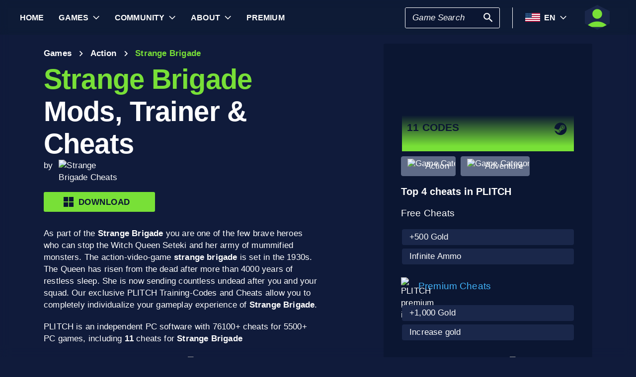

--- FILE ---
content_type: text/html; charset=utf-8
request_url: https://www.plitch.com/en/games/strange-brigade-1473
body_size: 53086
content:
<!DOCTYPE html>
<html lang="en"><head><link rel="preconnect" href="https://cdn.plitch.com">
    <link rel="dns-prefetch" href="https://cdn.plitch.com"><script>
			window.dataLayer = window.dataLayer || [];
			function gtag() { dataLayer.push(arguments); }

			gtag('consent', 'default', {
				'ad_storage': 'denied',
				'analytics_storage': 'denied'
			});
        </script><meta charset="utf-8">
    <meta name="author" content="Plitch">
    <meta name="copyright" content="Copyright (c) 2019 - 2026 MegaDev GmbH" />
    <meta name="viewport" content="width=device-width, initial-scale=1.0">
    <meta http-equiv="X-UA-Compatible" content="ie=edge">
    <meta name="theme-color" content="#0B1632">

    <link rel="shortcut icon" type="image/x-icon" href="/images/icons/favicons/favicon.ico?v=wpOsaGuH0Eiz_FBX4QawYvi9Oh7EG_2INwFOz6uDDnk" />
    <link rel="icon" type="image/png" href="/images/icons/favicons/favicon-48x48.png?v=yemonJDLUJy0no3tyLRQ2ceCSHweds_j0iUjUhAxP20" sizes="48x48" />
    <link rel="icon" type="image/png" href="/images/icons/favicons/favicon-96x96.png?v=cL97JBBJkExlzzI5_WaT0XL8To54lbHldXos1yA2WCA" sizes="96x96" />
    <link rel="apple-touch-icon" sizes="180x180" href="/images/icons/favicons/apple-touch-icon.png?v=IDWyV2LFJMyIEVBWU-I4oG02DGuCxR7WzbsH3p6zNnY" />

    <meta name="google-site-verification" content="L9pwxGC-Uwh9SjMNaj_z2ZztJgUdlBS_W2aBcjSlDaY">

    <base href="/">
    <!--Blazor:{"type":"server","prerenderId":"b57ec6d9e5c04711b186e54cc1ec4dcc","key":{"locationHash":"77D12F14A8105320B1AAED6AE7E689DA0EC4483270A645E84079EAA0FFDF550D:33","formattedComponentKey":""},"sequence":0,"descriptor":"CfDJ8BVb82NULqZGjf5i1JWPAZ004HHT2ap\u002Bd3UF46wnrzpuCWTc8FYyBsZDZv3wKdGnD\u002B0OXGd4LFzDtSHfKOm7u2BABAbFhFs3odMfvGHyIKJtZypYSL5s3OLRuQlbXKmz86GZC0AucxGaX\u002B9nXIvyrVzmqhwkUqK83lXfTQayyLvMVpHcklpdKvoWnQPStA7cxsjqa\u002BYm2Ze6UqRtX2\u002B0AAztWcAOdgI\u002BuUhqduDgMmZ2U/hHM8Mc3II5pJwwOD1euXVsC1ALVnhT2nVVsnWDPrKJ9djs7mPOKvTtZizJnjuag3syG71qvjPH8niuJZOHM7Tqq9do6i4eWltUmx//h\u002BDgmADjrKVwlX6DAdoFBSTRXVWn/PkGhl5k1l\u002Ba6YGeBhmG53eUSMUSLMx0XjF54M504PJvWuJs1t33EAJOKd7MULID\u002BWtCxhcpwXoWMnMq0YN\u002BeAQjfLqIJ/vK4dMGAiJ/8hB4ly/kAnfMtPF9jVwVvBM0XHwxt9CcTAlDTaV6noiOE9rri3WkEAsr6585vn7MXwnJ3s43A/neG2RHijq76d9p34vVRgU260qaR89/\u002BaTYkslM\u002Bjvrs/\u002BbV3PYYgM="}--><title>Strange Brigade &#x1405; 11 Mods, Trainers &amp; Cheats | PLITCH</title><meta name="description" content="The &lt;strong&gt;Strange Brigade&lt;/strong&gt; Cheats from our 2018 PLITCH provide you with gold and unlimited ammo and make you invincible, thanks to Godmode!" b-2komjazvwc />

    <meta property="og:title" content="Strange Brigade &#x1405; 11 Mods, Trainers &amp; Cheats | PLITCH" b-2komjazvwc />
    <meta property="og:type" content="website" b-2komjazvwc>
    <meta property="og:description" content="The &lt;strong&gt;Strange Brigade&lt;/strong&gt; Cheats from our 2018 PLITCH provide you with gold and unlimited ammo and make you invincible, thanks to Godmode!" b-2komjazvwc />
    <meta property="og:site_name" content="PLITCH" b-2komjazvwc />
    <meta property="og:locale" content="en" b-2komjazvwc />
    <meta property="og:url" content="https://www.plitch.com/en/games/strange-brigade-1473" b-2komjazvwc />
    <meta property="og:image" content="https://cdn.plitch.com/misc/og_image.webp?v=1" b-2komjazvwc />

    <meta name="twitter:card" content="summary_large_image" b-2komjazvwc>
    <meta name="twitter:site" content="PLITCH" b-2komjazvwc />
    <meta name="twitter:title" content="Strange Brigade &#x1405; 11 Mods, Trainers &amp; Cheats | PLITCH" b-2komjazvwc />
    <meta name="twitter:creator" content="PLITCH" b-2komjazvwc />


    <link rel="canonical" href="https://www.plitch.com/en/games/strange-brigade-1473" b-2komjazvwc /><link rel="alternate" hreflang="x-default" href="https://www.plitch.com/en/games/strange-brigade-1473" b-2komjazvwc /><link rel="alternate" hreflang="en" href="https://www.plitch.com/en/games/strange-brigade-1473" b-2komjazvwc /><link rel="alternate" hreflang="de" href="https://www.plitch.com/de/games/strange-brigade-1473" b-2komjazvwc /><link rel="alternate" hreflang="ro" href="https://www.plitch.com/ro/games/strange-brigade-1473" b-2komjazvwc /><link rel="alternate" hreflang="pl" href="https://www.plitch.com/pl/games/strange-brigade-1473" b-2komjazvwc /><link rel="alternate" hreflang="fr" href="https://www.plitch.com/fr/games/strange-brigade-1473" b-2komjazvwc /><link rel="alternate" hreflang="es" href="https://www.plitch.com/es/games/strange-brigade-1473" b-2komjazvwc /><link rel="alternate" hreflang="sk" href="https://www.plitch.com/sk/games/strange-brigade-1473" b-2komjazvwc /><link rel="alternate" hreflang="tr" href="https://www.plitch.com/tr/games/strange-brigade-1473" b-2komjazvwc /><link rel="alternate" hreflang="pt" href="https://www.plitch.com/pt/games/strange-brigade-1473" b-2komjazvwc /><link rel="alternate" hreflang="ja" href="https://www.plitch.com/ja/games/strange-brigade-1473" b-2komjazvwc /><link rel="alternate" hreflang="ko" href="https://www.plitch.com/ko/games/strange-brigade-1473" b-2komjazvwc /><link rel="alternate" hreflang="zh" href="https://www.plitch.com/zh/games/strange-brigade-1473" b-2komjazvwc /><link rel="alternate" hreflang="cs" href="https://www.plitch.com/cs/games/strange-brigade-1473" b-2komjazvwc /><script type="application/ld&#x2B;json" suppress-error="BL9992" b-2komjazvwc>
        {
        "@context": "https://schema.org",
        "@type": "BreadcrumbList",
        "itemListElement": [
        {
        "@type": "ListItem",
        "position": 1,
        "name": "Home",
        "item": "https://www.plitch.com/en"
        },
        {
        "@type": "ListItem",
        "position": 2,
        "name": "Games",
        "item": "https://www.plitch.com/en/games"
        },
        {
        "@type": "ListItem",
        "position": 3,
        "name": "Strange Brigade"
        }]
        }
    </script><script type="application/ld&#x2B;json" suppress-error="BL9992" b-2komjazvwc>
            {
            "@context": "https://schema.org",
            "@type": "SoftwareApplication",
            "name": "PLITCH",
            "operatingSystem": "WINDOWS",
            "applicationCategory": "GameApplication",
            "aggregateRating": {
            "@type": "AggregateRating",
            "ratingValue": "4.6",
            "ratingCount": "5718",
            "id": "https://www.trustpilot.com/review/www.plitch.com"
            },
            "offers": {
            "@type": "Offer",
            "price": "0"
            }
            }
        </script><script type="text/javascript" src="//widget.trustpilot.com/bootstrap/v5/tp.widget.bootstrap.min.js" async b-2komjazvwc></script><script type="application/ld&#x2B;json" b-2komjazvwc>{"@context":"https://schema.org","@type":"VideoObject","name":"Watch our Strange Brigade trainer showcase","description":"Get a firsthand look at what the PLITCH trainer can do for Strange Brigade! This video walks you through the most powerful cheats and customization options available, showing you how to take full control of your game. Watch now and unlock your ultimate gameplay experience!","url":"https://youtube.com/watch?v=UF8y4Izlh0k","contentUrl":"https://youtube.com/v/UF8y4Izlh0k","embedUrl":"https://youtube.com/embed/UF8y4Izlh0k","thumbnailUrl":"https://i.ytimg.com/vi/UF8y4Izlh0k/hqdefault.jpg","uploadDate":"2018-11-27T12:48:54.5270000\u002B00:00"}</script><!--Blazor:{"prerenderId":"b57ec6d9e5c04711b186e54cc1ec4dcc"}-->

    <link href="css/main.css?v=j3r4JG1CRbJfz_0aRq-crw91K9QOzpiZI6XLYvsuIAU" rel="stylesheet" />
    <link href="plitch.website.styles.css?v=UTljVSj1R0JTZcuFtwl_3tF6CCxWv3Bif2eHjHtSLB0" rel="stylesheet" />
    <link href="_content/mudblazor/mudblazor.min.css?v=rn8eNl-9uB529WfApYjM5fW3PddfCejXYcvfIgZsvkk" rel="stylesheet" />

    <link href="css/mud-styles.min.css?v=pCpvI9tywJMP5eCHyG2BRO9l9HCkFGyDDsZ7dCUtuv4" rel="stylesheet" />
    <link href="css/base-components.min.css?v=jkJ2YL5rxcQ5yFUQBcSxuoYro7W5GuzrmiT95ff-ckA" rel="stylesheet" />
    <link href="css/overlays.min.css?v=zwSDcj0BbU-AM0lWbGcjz04Sh3ZuYyX8altwIebUoxk" rel="stylesheet" />

    <link href="css/quill-styles.min.css?v=3zxYeWn5FR0ANWR1mdhLi6xG7PIinwYEWit-Ss3pCHc" rel="stylesheet" />
    <link href="/css/quill.snow.css?v=EqbdbGtZL8ZKaIVxP9JTTtgOFA1sF3Q6d8wWgzL0kvY" rel="stylesheet" />
    <link href="/css/quill.bubble.css?v=6Olm-75ISNq_PCt-LImaeGWf70_3QkINqP44zVwhkjg" rel="stylesheet" />
    <link href="/css/quill-emoji.css?v=nC4rEc9o6xNp9dFh-MVuqMJvYcMGjiArSSwDjSqRTw8" rel="stylesheet" />

    <link href="_content/cropper.blazor/cropper.min.css?v=5_Swo19FpDAT2U7T6341mK0LvufKfNaUuhUaQyzTi_Q" rel="stylesheet" />

    <script src="/js/image-support.js?v=aoUWWLudK1iqKhMVNYwwzor8Pw-aIgwZdPZ4QG21mEU" defer></script>
    <script src="/js/main.js?v=WYnakEdVShdIJvGLvuIvvrXRztqtfN2HOY5OLet28f0" defer></script>
    <script src="_content/cropper.blazor/cropper.min.js?v=37WATENMREPRbxnVMQw_C0E30DO_Ziczm0XRuGjkjt8" defer></script>

    <script type="module" src="/js/friendly-captcha.js?v=6wTLsz8A5sB6hGLqu2sIOoAVx8mR9uHDV0RHqRhj3_w" defer></script>
    <script src="/js/friendly-captcha.compat.js?v=SIvLki5NhT5L-A9nNq-plcSgyUsy-wJJXZHvF9D_moU" defer></script><script type="application/ld&#x2B;json">
		{
			"@context": "https://schema.org",
			"@type": "Organization",
			"name": "PLITCH",
			"url": "https://www.plitch.com",
			"logo": "https://cdn.plitch.com/misc/og_image.webp",
			"sameAs": [
		"https://www.plitch.com/en","https://www.plitch.com/de","https://www.plitch.com/ro","https://www.plitch.com/pl","https://www.plitch.com/fr","https://www.plitch.com/es","https://www.plitch.com/sk","https://www.plitch.com/tr","https://www.plitch.com/pt","https://www.plitch.com/ja","https://www.plitch.com/ko","https://www.plitch.com/zh","https://www.plitch.com/cs",
				"https://www.megadev.com/",
				"https://www.youtube.com/hashtag/plitch",
				"https://www.instagram.com/plitch_app/",
				"https://www.tiktok.com/@plitch_app",
				"https://de.linkedin.com/company/megadev-gmbh"
			],
			"knowsLanguage": [ {"@type": "Language","name": "English","alternateName": "en"},{"@type": "Language","name": "German","alternateName": "de"},{"@type": "Language","name": "Romanian","alternateName": "ro"},{"@type": "Language","name": "Polish","alternateName": "pl"},{"@type": "Language","name": "French","alternateName": "fr"},{"@type": "Language","name": "Spanish","alternateName": "es"},{"@type": "Language","name": "Slovak","alternateName": "sk"},{"@type": "Language","name": "Turkish","alternateName": "tr"},{"@type": "Language","name": "Portuguese","alternateName": "pt"},{"@type": "Language","name": "Japanese","alternateName": "ja"},{"@type": "Language","name": "Korean","alternateName": "ko"},{"@type": "Language","name": "Chinese","alternateName": "zh"},{"@type": "Language","name": "Czech","alternateName": "cs"} ]
		}
    </script></head>
<body><!--Blazor:{"type":"server","prerenderId":"413616bcc1b3403c86958ea6ebe351df","key":{"locationHash":"9FC7D2093E76BCDC6CF1230118EA122B90CE3DF470ECBB7C5227893DF61010E5:130","formattedComponentKey":""},"sequence":1,"descriptor":"CfDJ8BVb82NULqZGjf5i1JWPAZ2cQYkxtachU/0DvhQnk8RV6TeI1gkgTWN7UD4/OIr5afYGjxwzeVdG7CyVFEha8bCnW3TYtwDxyQifa\u002BMDwEGM59ZaAqBlhFzZJnxzHU1uRTMKEtic9eSwvRsXA4iAgoUNaUDl4a5SJutDzFcn90RQIaaw9jjjvxqXuL9wVAU54TraKSx8EinbdCpmkzXZWByoJUaO3oNeQnm0cF4fvN2xCW7yQTAxlaXWGr8t\u002B09WKxD9HCsxiwqIpor0Wlcti3xnvc240hxuhzpeKIE6rZzOe8QszAFrqf8acpX23C0GLvN1rCMCcdEbouVyexRO20SqVRLTz/8U6MEw84NRf9QBKuQLmTideCD123IaSNDDtOot7v3wKqjTsEDQ9gDSguc/nRb3kP97MdQog4zG0W7XUI3p2kb7WaukxK\u002BkvCEpW3WsjZ2\u002Bg1rop2hSvqlJcUCMbG4DprXgtaT86EhEJju2oP3\u002BQ9sCvqdksiD8dfLSjLi3jbyxnLGqcPQJLTHCBpI="}--><style>
::-webkit-scrollbar {width: 8px;height: 8px;z-index: 1;}
::-webkit-scrollbar-track {background: transparent;}
::-webkit-scrollbar-thumb {background: #c4c4c4;border-radius: 1px;}
::-webkit-scrollbar-thumb:hover {background: #a6a6a6;}
html, body * {scrollbar-color: #c4c4c4 transparent;scrollbar-width: thin;}
</style>
<style>
    .mud-chart-serie:hover {
        filter: url(#lighten);
    }
</style>

<style>
:root{
--mud-palette-black: rgba(39,44,52,1);
--mud-palette-white: rgba(255,255,255,1);
--mud-palette-primary: rgba(120,224,55,1);
--mud-palette-primary-rgb: 120,224,55;
--mud-palette-primary-text: rgba(255,255,255,1);
--mud-palette-primary-darken: rgb(102,212,33);
--mud-palette-primary-lighten: rgb(142,229,87);
--mud-palette-primary-hover: rgba(120,224,55,0.058823529411764705);
--mud-palette-secondary: rgba(65,178,248,1);
--mud-palette-secondary-rgb: 65,178,248;
--mud-palette-secondary-text: rgba(255,255,255,1);
--mud-palette-secondary-darken: rgb(29,163,247);
--mud-palette-secondary-lighten: rgb(98,191,249);
--mud-palette-secondary-hover: rgba(65,178,248,0.058823529411764705);
--mud-palette-tertiary: rgba(11,22,50,1);
--mud-palette-tertiary-rgb: 11,22,50;
--mud-palette-tertiary-text: rgba(255,255,255,1);
--mud-palette-tertiary-darken: rgb(4,7,17);
--mud-palette-tertiary-lighten: rgb(18,37,84);
--mud-palette-tertiary-hover: rgba(11,22,50,0.058823529411764705);
--mud-palette-info: rgba(33,150,243,1);
--mud-palette-info-rgb: 33,150,243;
--mud-palette-info-text: rgba(255,255,255,1);
--mud-palette-info-darken: rgb(12,128,223);
--mud-palette-info-lighten: rgb(71,167,245);
--mud-palette-info-hover: rgba(33,150,243,0.058823529411764705);
--mud-palette-success: rgba(120,224,55,1);
--mud-palette-success-rgb: 120,224,55;
--mud-palette-success-text: rgba(255,255,255,1);
--mud-palette-success-darken: rgb(102,212,33);
--mud-palette-success-lighten: rgb(142,229,87);
--mud-palette-success-hover: rgba(120,224,55,0.058823529411764705);
--mud-palette-warning: rgba(208,176,45,1);
--mud-palette-warning-rgb: 208,176,45;
--mud-palette-warning-text: rgba(255,255,255,1);
--mud-palette-warning-darken: rgb(176,148,39);
--mud-palette-warning-lighten: rgb(216,187,75);
--mud-palette-warning-hover: rgba(208,176,45,0.058823529411764705);
--mud-palette-error: rgba(231,81,81,1);
--mud-palette-error-rgb: 231,81,81;
--mud-palette-error-text: rgba(255,255,255,1);
--mud-palette-error-darken: rgb(227,49,49);
--mud-palette-error-lighten: rgb(235,111,111);
--mud-palette-error-hover: rgba(231,81,81,0.058823529411764705);
--mud-palette-dark: rgba(66,66,66,1);
--mud-palette-dark-rgb: 66,66,66;
--mud-palette-dark-text: rgba(255,255,255,1);
--mud-palette-dark-darken: rgb(46,46,46);
--mud-palette-dark-lighten: rgb(87,87,87);
--mud-palette-dark-hover: rgba(66,66,66,0.058823529411764705);
--mud-palette-text-primary: rgba(255,255,255,1);
--mud-palette-text-secondary: rgba(255,255,255,1);
--mud-palette-text-disabled: rgba(0,0,0,0.3764705882352941);
--mud-palette-action-default: rgba(255,255,255,1);
--mud-palette-action-default-hover: rgba(255,255,255,0.058823529411764705);
--mud-palette-action-disabled: rgba(11,22,50,1);
--mud-palette-action-disabled-background: rgba(95,107,135,1);
--mud-palette-surface: rgba(16,27,59,1);
--mud-palette-background: rgba(16,27,59,1);
--mud-palette-background-grey: rgba(245,245,245,1);
--mud-palette-drawer-background: rgba(16,27,59,1);
--mud-palette-drawer-text: rgba(255,255,255,1);
--mud-palette-drawer-icon: rgba(97,97,97,1);
--mud-palette-appbar-background: rgba(89,74,226,1);
--mud-palette-appbar-text: rgba(255,255,255,1);
--mud-palette-lines-default: rgba(0,0,0,0.11764705882352941);
--mud-palette-lines-inputs: rgba(16,27,59,1);
--mud-palette-table-lines: rgba(224,224,224,1);
--mud-palette-table-striped: rgba(0,0,0,0.0196078431372549);
--mud-palette-table-hover: rgba(0,0,0,0.0392156862745098);
--mud-palette-divider: rgba(48,71,119,1);
--mud-palette-divider-light: rgba(0,0,0,0.8);
--mud-palette-chip-default: rgba(0,0,0,0.0784313725490196);
--mud-palette-chip-default-hover: rgba(0,0,0,0.11764705882352941);
--mud-palette-grey-default: #9E9E9E;
--mud-palette-grey-light: #BDBDBD;
--mud-palette-grey-lighter: #E0E0E0;
--mud-palette-grey-dark: #757575;
--mud-palette-grey-darker: #616161;
--mud-palette-overlay-dark: rgba(11, 22, 50, 0.8);
--mud-palette-overlay-light: rgba(255,255,255,0.4980392156862745);
--mud-elevation-0: none;
--mud-elevation-1: 0px 2px 1px -1px rgba(0,0,0,0.2),0px 1px 1px 0px rgba(0,0,0,0.14),0px 1px 3px 0px rgba(0,0,0,0.12);
--mud-elevation-2: 0px 3px 1px -2px rgba(0,0,0,0.2),0px 2px 2px 0px rgba(0,0,0,0.14),0px 1px 5px 0px rgba(0,0,0,0.12);
--mud-elevation-3: 0px 3px 3px -2px rgba(0,0,0,0.2),0px 3px 4px 0px rgba(0,0,0,0.14),0px 1px 8px 0px rgba(0,0,0,0.12);
--mud-elevation-4: 0px 2px 4px -1px rgba(0,0,0,0.2),0px 4px 5px 0px rgba(0,0,0,0.14),0px 1px 10px 0px rgba(0,0,0,0.12);
--mud-elevation-5: 0px 3px 5px -1px rgba(0,0,0,0.2),0px 5px 8px 0px rgba(0,0,0,0.14),0px 1px 14px 0px rgba(0,0,0,0.12);
--mud-elevation-6: 0px 3px 5px -1px rgba(0,0,0,0.2),0px 6px 10px 0px rgba(0,0,0,0.14),0px 1px 18px 0px rgba(0,0,0,0.12);
--mud-elevation-7: 0px 4px 5px -2px rgba(0,0,0,0.2),0px 7px 10px 1px rgba(0,0,0,0.14),0px 2px 16px 1px rgba(0,0,0,0.12);
--mud-elevation-8: 0px 5px 5px -3px rgba(0,0,0,0.2),0px 8px 10px 1px rgba(0,0,0,0.14),0px 3px 14px 2px rgba(0,0,0,0.12);
--mud-elevation-9: 0px 5px 6px -3px rgba(0,0,0,0.2),0px 9px 12px 1px rgba(0,0,0,0.14),0px 3px 16px 2px rgba(0,0,0,0.12);
--mud-elevation-10: 0px 6px 6px -3px rgba(0,0,0,0.2),0px 10px 14px 1px rgba(0,0,0,0.14),0px 4px 18px 3px rgba(0,0,0,0.12);
--mud-elevation-11: 0px 6px 7px -4px rgba(0,0,0,0.2),0px 11px 15px 1px rgba(0,0,0,0.14),0px 4px 20px 3px rgba(0,0,0,0.12);
--mud-elevation-12: 0px 7px 8px -4px rgba(0,0,0,0.2),0px 12px 17px 2px rgba(0,0,0,0.14),0px 5px 22px 4px rgba(0,0,0,0.12);
--mud-elevation-13: 0px 7px 8px -4px rgba(0,0,0,0.2),0px 13px 19px 2px rgba(0,0,0,0.14),0px 5px 24px 4px rgba(0,0,0,0.12);
--mud-elevation-14: 0px 7px 9px -4px rgba(0,0,0,0.2),0px 14px 21px 2px rgba(0,0,0,0.14),0px 5px 26px 4px rgba(0,0,0,0.12);
--mud-elevation-15: 0px 8px 9px -5px rgba(0,0,0,0.2),0px 15px 22px 2px rgba(0,0,0,0.14),0px 6px 28px 5px rgba(0,0,0,0.12);
--mud-elevation-16: 0px 8px 10px -5px rgba(0,0,0,0.2),0px 16px 24px 2px rgba(0,0,0,0.14),0px 6px 30px 5px rgba(0,0,0,0.12);
--mud-elevation-17: 0px 8px 11px -5px rgba(0,0,0,0.2),0px 17px 26px 2px rgba(0,0,0,0.14),0px 6px 32px 5px rgba(0,0,0,0.12);
--mud-elevation-18: 0px 9px 11px -5px rgba(0,0,0,0.2),0px 18px 28px 2px rgba(0,0,0,0.14),0px 7px 34px 6px rgba(0,0,0,0.12);
--mud-elevation-19: 0px 9px 12px -6px rgba(0,0,0,0.2),0px 19px 29px 2px rgba(0,0,0,0.14),0px 7px 36px 6px rgba(0,0,0,0.12);
--mud-elevation-20: 0px 10px 13px -6px rgba(0,0,0,0.2),0px 20px 31px 3px rgba(0,0,0,0.14),0px 8px 38px 7px rgba(0,0,0,0.12);
--mud-elevation-21: 0px 10px 13px -6px rgba(0,0,0,0.2),0px 21px 33px 3px rgba(0,0,0,0.14),0px 8px 40px 7px rgba(0,0,0,0.12);
--mud-elevation-22: 0px 10px 14px -6px rgba(0,0,0,0.2),0px 22px 35px 3px rgba(0,0,0,0.14),0px 8px 42px 7px rgba(0,0,0,0.12);
--mud-elevation-23: 0px 11px 14px -7px rgba(0,0,0,0.2),0px 23px 36px 3px rgba(0,0,0,0.14),0px 9px 44px 8px rgba(0,0,0,0.12);
--mud-elevation-24: 0px 11px 15px -7px rgba(0,0,0,0.2),0px 24px 38px 3px rgba(0,0,0,0.14),0px 9px 46px 8px rgba(0,0,0,0.12);
--mud-elevation-25: 0 5px 5px -3px rgba(0,0,0,.06), 0 8px 10px 1px rgba(0,0,0,.042), 0 3px 14px 2px rgba(0,0,0,.036);
--mud-default-borderradius: 3px;
--mud-drawer-width-left: 240px;
--mud-drawer-width-right: 470px;
--mud-drawer-width-mini-left: 56px;
--mud-drawer-width-mini-right: 56px;
--mud-appbar-height: 64px;
--mud-typography-default-family: 'Arial';
--mud-typography-default-size: .875rem;
--mud-typography-default-weight: 400;
--mud-typography-default-lineheight: 1.43;
--mud-typography-default-letterspacing: .01071em;
--mud-typography-default-text-transform: none;
--mud-typography-h1-family: 'Arial';
--mud-typography-h1-size: 6rem;
--mud-typography-h1-weight: 700;
--mud-typography-h1-lineheight: 1.167;
--mud-typography-h1-letterspacing: -.01562em;
--mud-typography-h1-text-transform: none;
--mud-typography-h2-family: 'Arial';
--mud-typography-h2-size: 3.75rem;
--mud-typography-h2-weight: 700;
--mud-typography-h2-lineheight: 1.2;
--mud-typography-h2-letterspacing: -.00833em;
--mud-typography-h2-text-transform: none;
--mud-typography-h3-family: 'Arial';
--mud-typography-h3-size: 3rem;
--mud-typography-h3-weight: 400;
--mud-typography-h3-lineheight: 1.167;
--mud-typography-h3-letterspacing: 0;
--mud-typography-h3-text-transform: none;
--mud-typography-h4-family: 'Arial';
--mud-typography-h4-size: 2.125rem;
--mud-typography-h4-weight: 400;
--mud-typography-h4-lineheight: 1.235;
--mud-typography-h4-letterspacing: .00735em;
--mud-typography-h4-text-transform: none;
--mud-typography-h5-family: 'Arial';
--mud-typography-h5-size: 1.5rem;
--mud-typography-h5-weight: 400;
--mud-typography-h5-lineheight: 1.334;
--mud-typography-h5-letterspacing: 0;
--mud-typography-h5-text-transform: none;
--mud-typography-h6-family: 'Arial';
--mud-typography-h6-size: 1.25rem;
--mud-typography-h6-weight: 500;
--mud-typography-h6-lineheight: 1.6;
--mud-typography-h6-letterspacing: .0075em;
--mud-typography-h6-text-transform: none;
--mud-typography-subtitle1-family: 'Arial';
--mud-typography-subtitle1-size: 1rem;
--mud-typography-subtitle1-weight: 400;
--mud-typography-subtitle1-lineheight: 1.75;
--mud-typography-subtitle1-letterspacing: .00938em;
--mud-typography-subtitle1-text-transform: none;
--mud-typography-subtitle2-family: 'Arial';
--mud-typography-subtitle2-size: .875rem;
--mud-typography-subtitle2-weight: 500;
--mud-typography-subtitle2-lineheight: 1.57;
--mud-typography-subtitle2-letterspacing: .00714em;
--mud-typography-subtitle2-text-transform: none;
--mud-typography-body1-family: 'Arial';
--mud-typography-body1-size: 1rem;
--mud-typography-body1-weight: 400;
--mud-typography-body1-lineheight: 1.5;
--mud-typography-body1-letterspacing: .00938em;
--mud-typography-body1-text-transform: none;
--mud-typography-body2-family: 'Arial';
--mud-typography-body2-size: .875rem;
--mud-typography-body2-weight: 400;
--mud-typography-body2-lineheight: 1.43;
--mud-typography-body2-letterspacing: .01071em;
--mud-typography-body2-text-transform: none;
--mud-typography-button-family: 'Arial';
--mud-typography-button-size: .875rem;
--mud-typography-button-weight: 700;
--mud-typography-button-lineheight: 1.75;
--mud-typography-button-letterspacing: .02857em;
--mud-typography-button-text-transform: uppercase;
--mud-typography-caption-family: 'Arial';
--mud-typography-caption-size: .75rem;
--mud-typography-caption-weight: 400;
--mud-typography-caption-lineheight: 1.66;
--mud-typography-caption-letterspacing: .03333em;
--mud-typography-caption-text-transform: none;
--mud-typography-overline-family: 'Arial';
--mud-typography-overline-size: .75rem;
--mud-typography-overline-weight: 400;
--mud-typography-overline-lineheight: 2.66;
--mud-typography-overline-letterspacing: .08333em;
--mud-typography-overline-text-transform: none;
--mud-zindex-drawer: 1100;
--mud-zindex-appbar: 1300;
--mud-zindex-dialog: 1400;
--mud-zindex-popover: 1200;
--mud-zindex-snackbar: 1500;
--mud-zindex-tooltip: 1600;
}
</style>

<div class="mud-popover-provider"><div id="popovercontent-dd40dca5-470c-49fa-8e8a-ec8ae15229bf" data-ticks="0" class="mud-popover mud-popover-top-center mud-popover-anchor-bottom-center mud-popover-overflow-flip-onopen mud-popover-relative-width mud-paper mud-elevation-8 overflow-y-auto" style="transition-duration:251ms;transition-delay:0ms;max-height:300px;"></div><div id="popovercontent-bced306e-cad0-40de-a761-b32c57a0bd4c" data-ticks="0" class="mud-popover mud-popover-top-center mud-popover-anchor-bottom-center mud-popover-overflow-flip-onopen mud-popover-relative-width mud-paper mud-elevation-8 overflow-y-auto" style="transition-duration:251ms;transition-delay:0ms;max-height:300px;"></div></div>

<div id="mud-snackbar-container" class="mud-snackbar-location-top-right"></div>


<div class="mud-layout" style=""><div class="blur"></div>
    <header class="head"><div id="mobile-fixer" b-luxda467eh><nav b-luxda467eh><ul class="header desktop" b-luxda467eh><li b-luxda467eh><a href="/en"><span class=" mud-typography mud-typography-h6"><b b-luxda467eh>Home</b></span></a></li>
            <li b-luxda467eh><a href="/en/game-explore" class="d-flex align-center"><span class=" mud-typography mud-typography-h6"><b b-luxda467eh>Games</b></span></a>
                <div class="toggle-games ml-2" tabindex="0" b-luxda467eh><div class="down-arrow" b-luxda467eh></div></div><div class=" flyout" b-luxda467eh><div class="flyout-games-menu  " b-dy5wvc25e6><div class="d-flex flex-row align-center flyout-games-menu__title-content" b-dy5wvc25e6><button type="button" class="mud-button-root mud-icon-button mud-ripple mud-ripple-icon mud-icon-button-size-small back-button" __internal_stopPropagation_onclick><span class="mud-icon-button-label"><svg class="mud-icon-root mud-svg-icon mud-icon-size-small" focusable="false" viewBox="0 0 24 24" aria-hidden="true"><path d="M0 0h24v24H0z" fill="none"/><path d="M11.67 3.87L9.9 2.1 0 12l9.9 9.9 1.77-1.77L3.54 12z"/></svg></span></button><div class="game-subheading" b-dy5wvc25e6><span class=" mud-typography mud-typography-h6" style="text-transform:capitalize;">Top Games</span></div></div>

    <div class="mud-list mud-list-padding flyout-games-menu__hidden game-list"><div class="item-content &#xD;&#xA;            plitch-games-menu-item &#xD;&#xA;              &#xD;&#xA;            " b-klxqqvjqc0><span class="item-content__arrow  mud-typography-body2" b-klxqqvjqc0><svg class="mud-icon-root mud-svg-icon mud-icon-size-medium" focusable="false" viewBox="0 0 24 24" aria-hidden="true"><svg version="1.1" id="Ebene_1" xmlns="http://www.w3.org/2000/svg" xmlns:xlink="http://www.w3.org/1999/xlink" x="0px" y="0px"
	 viewBox="0 0 192 192" xml:space="preserve">
<g>
	<polygon points="23.2,8.3 23.2,183.4 164.6,93.2 	"/>
	<path d="M18.5,192V0l155.1,93L18.5,192L18.5,192z M27.9,16.6v158.1l127.7-81.5C155.6,93.3,27.9,16.6,27.9,16.6z"/>
</g>
</svg>
</svg></span>
    <span class="item-content__title" b-klxqqvjqc0><a href="/en/games/anno-117-pax-romana-385405050752864256" b-luxda467eh>Anno 117: Pax Romana</a></span></div><div class="item-content &#xD;&#xA;            plitch-games-menu-item &#xD;&#xA;              &#xD;&#xA;            " b-klxqqvjqc0><span class="item-content__arrow  mud-typography-body2" b-klxqqvjqc0><svg class="mud-icon-root mud-svg-icon mud-icon-size-medium" focusable="false" viewBox="0 0 24 24" aria-hidden="true"><svg version="1.1" id="Ebene_1" xmlns="http://www.w3.org/2000/svg" xmlns:xlink="http://www.w3.org/1999/xlink" x="0px" y="0px"
	 viewBox="0 0 192 192" xml:space="preserve">
<g>
	<polygon points="23.2,8.3 23.2,183.4 164.6,93.2 	"/>
	<path d="M18.5,192V0l155.1,93L18.5,192L18.5,192z M27.9,16.6v158.1l127.7-81.5C155.6,93.3,27.9,16.6,27.9,16.6z"/>
</g>
</svg>
</svg></span>
    <span class="item-content__title" b-klxqqvjqc0><a href="/en/games/starrupture-433180845357142016" b-luxda467eh>StarRupture</a></span></div><div class="item-content &#xD;&#xA;            plitch-games-menu-item &#xD;&#xA;              &#xD;&#xA;            " b-klxqqvjqc0><span class="item-content__arrow  mud-typography-body2" b-klxqqvjqc0><svg class="mud-icon-root mud-svg-icon mud-icon-size-medium" focusable="false" viewBox="0 0 24 24" aria-hidden="true"><svg version="1.1" id="Ebene_1" xmlns="http://www.w3.org/2000/svg" xmlns:xlink="http://www.w3.org/1999/xlink" x="0px" y="0px"
	 viewBox="0 0 192 192" xml:space="preserve">
<g>
	<polygon points="23.2,8.3 23.2,183.4 164.6,93.2 	"/>
	<path d="M18.5,192V0l155.1,93L18.5,192L18.5,192z M27.9,16.6v158.1l127.7-81.5C155.6,93.3,27.9,16.6,27.9,16.6z"/>
</g>
</svg>
</svg></span>
    <span class="item-content__title" b-klxqqvjqc0><a href="/en/games/quarantine-zone-the-last-check-349846623339417600" b-luxda467eh>Quarantine Zone: The Last Check</a></span></div><div class="item-content &#xD;&#xA;            plitch-games-menu-item &#xD;&#xA;              &#xD;&#xA;            " b-klxqqvjqc0><span class="item-content__arrow  mud-typography-body2" b-klxqqvjqc0><svg class="mud-icon-root mud-svg-icon mud-icon-size-medium" focusable="false" viewBox="0 0 24 24" aria-hidden="true"><svg version="1.1" id="Ebene_1" xmlns="http://www.w3.org/2000/svg" xmlns:xlink="http://www.w3.org/1999/xlink" x="0px" y="0px"
	 viewBox="0 0 192 192" xml:space="preserve">
<g>
	<polygon points="23.2,8.3 23.2,183.4 164.6,93.2 	"/>
	<path d="M18.5,192V0l155.1,93L18.5,192L18.5,192z M27.9,16.6v158.1l127.7-81.5C155.6,93.3,27.9,16.6,27.9,16.6z"/>
</g>
</svg>
</svg></span>
    <span class="item-content__title" b-klxqqvjqc0><a href="/en/games/hogwarts-legacy-3910" b-luxda467eh>Hogwarts Legacy</a></span></div><div class="item-content &#xD;&#xA;            plitch-games-menu-item &#xD;&#xA;              &#xD;&#xA;            " b-klxqqvjqc0><span class="item-content__arrow  mud-typography-body2" b-klxqqvjqc0><svg class="mud-icon-root mud-svg-icon mud-icon-size-medium" focusable="false" viewBox="0 0 24 24" aria-hidden="true"><svg version="1.1" id="Ebene_1" xmlns="http://www.w3.org/2000/svg" xmlns:xlink="http://www.w3.org/1999/xlink" x="0px" y="0px"
	 viewBox="0 0 192 192" xml:space="preserve">
<g>
	<polygon points="23.2,8.3 23.2,183.4 164.6,93.2 	"/>
	<path d="M18.5,192V0l155.1,93L18.5,192L18.5,192z M27.9,16.6v158.1l127.7-81.5C155.6,93.3,27.9,16.6,27.9,16.6z"/>
</g>
</svg>
</svg></span>
    <span class="item-content__title" b-klxqqvjqc0><a href="/en/games/thehunter-call-of-the-wild-1111" b-luxda467eh>theHunter: Call of the Wild</a></span></div><div class="item-content &#xD;&#xA;            plitch-games-menu-item &#xD;&#xA;              &#xD;&#xA;            " b-klxqqvjqc0><span class="item-content__arrow  mud-typography-body2" b-klxqqvjqc0><svg class="mud-icon-root mud-svg-icon mud-icon-size-medium" focusable="false" viewBox="0 0 24 24" aria-hidden="true"><svg version="1.1" id="Ebene_1" xmlns="http://www.w3.org/2000/svg" xmlns:xlink="http://www.w3.org/1999/xlink" x="0px" y="0px"
	 viewBox="0 0 192 192" xml:space="preserve">
<g>
	<polygon points="23.2,8.3 23.2,183.4 164.6,93.2 	"/>
	<path d="M18.5,192V0l155.1,93L18.5,192L18.5,192z M27.9,16.6v158.1l127.7-81.5C155.6,93.3,27.9,16.6,27.9,16.6z"/>
</g>
</svg>
</svg></span>
    <span class="item-content__title" b-klxqqvjqc0><a href="/en/games/manor-lords-205307674139557888" b-luxda467eh>Manor Lords</a></span></div><div class="item-content &#xD;&#xA;            plitch-games-menu-item &#xD;&#xA;              &#xD;&#xA;            " b-klxqqvjqc0><span class="item-content__arrow  mud-typography-body2" b-klxqqvjqc0><svg class="mud-icon-root mud-svg-icon mud-icon-size-medium" focusable="false" viewBox="0 0 24 24" aria-hidden="true"><svg version="1.1" id="Ebene_1" xmlns="http://www.w3.org/2000/svg" xmlns:xlink="http://www.w3.org/1999/xlink" x="0px" y="0px"
	 viewBox="0 0 192 192" xml:space="preserve">
<g>
	<polygon points="23.2,8.3 23.2,183.4 164.6,93.2 	"/>
	<path d="M18.5,192V0l155.1,93L18.5,192L18.5,192z M27.9,16.6v158.1l127.7-81.5C155.6,93.3,27.9,16.6,27.9,16.6z"/>
</g>
</svg>
</svg></span>
    <span class="item-content__title" b-klxqqvjqc0><a href="/en/games/fallout-shelter-969" b-luxda467eh>Fallout Shelter</a></span></div><div class="item-content &#xD;&#xA;            plitch-games-menu-item &#xD;&#xA;              &#xD;&#xA;            " b-klxqqvjqc0><span class="item-content__arrow  mud-typography-body2" b-klxqqvjqc0><svg class="mud-icon-root mud-svg-icon mud-icon-size-medium" focusable="false" viewBox="0 0 24 24" aria-hidden="true"><svg version="1.1" id="Ebene_1" xmlns="http://www.w3.org/2000/svg" xmlns:xlink="http://www.w3.org/1999/xlink" x="0px" y="0px"
	 viewBox="0 0 192 192" xml:space="preserve">
<g>
	<polygon points="23.2,8.3 23.2,183.4 164.6,93.2 	"/>
	<path d="M18.5,192V0l155.1,93L18.5,192L18.5,192z M27.9,16.6v158.1l127.7-81.5C155.6,93.3,27.9,16.6,27.9,16.6z"/>
</g>
</svg>
</svg></span>
    <span class="item-content__title" b-klxqqvjqc0><a href="/en/games/icarus-3158" b-luxda467eh>ICARUS</a></span></div><div class="item-content &#xD;&#xA;            plitch-games-menu-item &#xD;&#xA;              &#xD;&#xA;            " b-klxqqvjqc0><span class="item-content__arrow  mud-typography-body2" b-klxqqvjqc0><svg class="mud-icon-root mud-svg-icon mud-icon-size-medium" focusable="false" viewBox="0 0 24 24" aria-hidden="true"><svg version="1.1" id="Ebene_1" xmlns="http://www.w3.org/2000/svg" xmlns:xlink="http://www.w3.org/1999/xlink" x="0px" y="0px"
	 viewBox="0 0 192 192" xml:space="preserve">
<g>
	<polygon points="23.2,8.3 23.2,183.4 164.6,93.2 	"/>
	<path d="M18.5,192V0l155.1,93L18.5,192L18.5,192z M27.9,16.6v158.1l127.7-81.5C155.6,93.3,27.9,16.6,27.9,16.6z"/>
</g>
</svg>
</svg></span>
    <span class="item-content__title" b-klxqqvjqc0><a href="/en/games/kingdom-come-deliverance-ii-309246580261916672" b-luxda467eh>Kingdom Come: Deliverance II</a></span></div><div class="item-content &#xD;&#xA;            plitch-games-menu-item &#xD;&#xA;              &#xD;&#xA;            " b-klxqqvjqc0><span class="item-content__arrow  mud-typography-body2" b-klxqqvjqc0><svg class="mud-icon-root mud-svg-icon mud-icon-size-medium" focusable="false" viewBox="0 0 24 24" aria-hidden="true"><svg version="1.1" id="Ebene_1" xmlns="http://www.w3.org/2000/svg" xmlns:xlink="http://www.w3.org/1999/xlink" x="0px" y="0px"
	 viewBox="0 0 192 192" xml:space="preserve">
<g>
	<polygon points="23.2,8.3 23.2,183.4 164.6,93.2 	"/>
	<path d="M18.5,192V0l155.1,93L18.5,192L18.5,192z M27.9,16.6v158.1l127.7-81.5C155.6,93.3,27.9,16.6,27.9,16.6z"/>
</g>
</svg>
</svg></span>
    <span class="item-content__title" b-klxqqvjqc0><a href="/en/games/fallout-4-798" b-luxda467eh>Fallout 4</a></span></div><div class="mt-auto" b-luxda467eh><div class="item-content &#xD;&#xA;            plitch-games-menu-item &#xD;&#xA;              &#xD;&#xA;            item-content__gray" b-klxqqvjqc0><span class="item-content__arrow  mud-typography-body2" b-klxqqvjqc0><svg class="mud-icon-root mud-svg-icon mud-icon-size-medium" focusable="false" viewBox="0 0 24 24" aria-hidden="true"><svg version="1.1" id="Ebene_1" xmlns="http://www.w3.org/2000/svg" xmlns:xlink="http://www.w3.org/1999/xlink" x="0px" y="0px"
	 viewBox="0 0 192 192" xml:space="preserve">
<g>
	<polygon points="23.2,8.3 23.2,183.4 164.6,93.2 	"/>
	<path d="M18.5,192V0l155.1,93L18.5,192L18.5,192z M27.9,16.6v158.1l127.7-81.5C155.6,93.3,27.9,16.6,27.9,16.6z"/>
</g>
</svg>
</svg></span>
    <span class="item-content__title" b-klxqqvjqc0><a href=" /en/games" class="view-all-link" b-luxda467eh>View All</a></span></div></div></div></div>

                        <div class="flyout-games-menu  " b-dy5wvc25e6><div class="d-flex flex-row align-center flyout-games-menu__title-content" b-dy5wvc25e6><button type="button" class="mud-button-root mud-icon-button mud-ripple mud-ripple-icon mud-icon-button-size-small back-button" __internal_stopPropagation_onclick><span class="mud-icon-button-label"><svg class="mud-icon-root mud-svg-icon mud-icon-size-small" focusable="false" viewBox="0 0 24 24" aria-hidden="true"><path d="M0 0h24v24H0z" fill="none"/><path d="M11.67 3.87L9.9 2.1 0 12l9.9 9.9 1.77-1.77L3.54 12z"/></svg></span></button><div class="game-subheading" b-dy5wvc25e6><span class=" mud-typography mud-typography-h6" style="text-transform:capitalize;">Newest Games</span></div></div>

    <div class="mud-list mud-list-padding flyout-games-menu__hidden game-list"><div class="item-content &#xD;&#xA;            plitch-games-menu-item &#xD;&#xA;              &#xD;&#xA;            " b-klxqqvjqc0><span class="item-content__arrow  mud-typography-body2" b-klxqqvjqc0><svg class="mud-icon-root mud-svg-icon mud-icon-size-medium" focusable="false" viewBox="0 0 24 24" aria-hidden="true"><svg version="1.1" id="Ebene_1" xmlns="http://www.w3.org/2000/svg" xmlns:xlink="http://www.w3.org/1999/xlink" x="0px" y="0px"
	 viewBox="0 0 192 192" xml:space="preserve">
<g>
	<polygon points="23.2,8.3 23.2,183.4 164.6,93.2 	"/>
	<path d="M18.5,192V0l155.1,93L18.5,192L18.5,192z M27.9,16.6v158.1l127.7-81.5C155.6,93.3,27.9,16.6,27.9,16.6z"/>
</g>
</svg>
</svg></span>
    <span class="item-content__title" b-klxqqvjqc0><a href="/en/games/mio-memories-in-orbit-436094076891435008" b-luxda467eh>MIO: Memories in Orbit</a></span></div><div class="item-content &#xD;&#xA;            plitch-games-menu-item &#xD;&#xA;              &#xD;&#xA;            " b-klxqqvjqc0><span class="item-content__arrow  mud-typography-body2" b-klxqqvjqc0><svg class="mud-icon-root mud-svg-icon mud-icon-size-medium" focusable="false" viewBox="0 0 24 24" aria-hidden="true"><svg version="1.1" id="Ebene_1" xmlns="http://www.w3.org/2000/svg" xmlns:xlink="http://www.w3.org/1999/xlink" x="0px" y="0px"
	 viewBox="0 0 192 192" xml:space="preserve">
<g>
	<polygon points="23.2,8.3 23.2,183.4 164.6,93.2 	"/>
	<path d="M18.5,192V0l155.1,93L18.5,192L18.5,192z M27.9,16.6v158.1l127.7-81.5C155.6,93.3,27.9,16.6,27.9,16.6z"/>
</g>
</svg>
</svg></span>
    <span class="item-content__title" b-klxqqvjqc0><a href="/en/games/a-i-l-a-415472291204567040" b-luxda467eh>A.I.L.A</a></span></div><div class="item-content &#xD;&#xA;            plitch-games-menu-item &#xD;&#xA;              &#xD;&#xA;            " b-klxqqvjqc0><span class="item-content__arrow  mud-typography-body2" b-klxqqvjqc0><svg class="mud-icon-root mud-svg-icon mud-icon-size-medium" focusable="false" viewBox="0 0 24 24" aria-hidden="true"><svg version="1.1" id="Ebene_1" xmlns="http://www.w3.org/2000/svg" xmlns:xlink="http://www.w3.org/1999/xlink" x="0px" y="0px"
	 viewBox="0 0 192 192" xml:space="preserve">
<g>
	<polygon points="23.2,8.3 23.2,183.4 164.6,93.2 	"/>
	<path d="M18.5,192V0l155.1,93L18.5,192L18.5,192z M27.9,16.6v158.1l127.7-81.5C155.6,93.3,27.9,16.6,27.9,16.6z"/>
</g>
</svg>
</svg></span>
    <span class="item-content__title" b-klxqqvjqc0><a href="/en/games/pathologic-3-433530692933259264" b-luxda467eh>Pathologic 3</a></span></div><div class="item-content &#xD;&#xA;            plitch-games-menu-item &#xD;&#xA;              &#xD;&#xA;            " b-klxqqvjqc0><span class="item-content__arrow  mud-typography-body2" b-klxqqvjqc0><svg class="mud-icon-root mud-svg-icon mud-icon-size-medium" focusable="false" viewBox="0 0 24 24" aria-hidden="true"><svg version="1.1" id="Ebene_1" xmlns="http://www.w3.org/2000/svg" xmlns:xlink="http://www.w3.org/1999/xlink" x="0px" y="0px"
	 viewBox="0 0 192 192" xml:space="preserve">
<g>
	<polygon points="23.2,8.3 23.2,183.4 164.6,93.2 	"/>
	<path d="M18.5,192V0l155.1,93L18.5,192L18.5,192z M27.9,16.6v158.1l127.7-81.5C155.6,93.3,27.9,16.6,27.9,16.6z"/>
</g>
</svg>
</svg></span>
    <span class="item-content__title" b-klxqqvjqc0><a href="/en/games/craftlings-433531672957554688" b-luxda467eh>Craftlings</a></span></div><div class="item-content &#xD;&#xA;            plitch-games-menu-item &#xD;&#xA;              &#xD;&#xA;            " b-klxqqvjqc0><span class="item-content__arrow  mud-typography-body2" b-klxqqvjqc0><svg class="mud-icon-root mud-svg-icon mud-icon-size-medium" focusable="false" viewBox="0 0 24 24" aria-hidden="true"><svg version="1.1" id="Ebene_1" xmlns="http://www.w3.org/2000/svg" xmlns:xlink="http://www.w3.org/1999/xlink" x="0px" y="0px"
	 viewBox="0 0 192 192" xml:space="preserve">
<g>
	<polygon points="23.2,8.3 23.2,183.4 164.6,93.2 	"/>
	<path d="M18.5,192V0l155.1,93L18.5,192L18.5,192z M27.9,16.6v158.1l127.7-81.5C155.6,93.3,27.9,16.6,27.9,16.6z"/>
</g>
</svg>
</svg></span>
    <span class="item-content__title" b-klxqqvjqc0><a href="/en/games/demonschool-413282771243634688" b-luxda467eh>Demonschool</a></span></div><div class="item-content &#xD;&#xA;            plitch-games-menu-item &#xD;&#xA;              &#xD;&#xA;            " b-klxqqvjqc0><span class="item-content__arrow  mud-typography-body2" b-klxqqvjqc0><svg class="mud-icon-root mud-svg-icon mud-icon-size-medium" focusable="false" viewBox="0 0 24 24" aria-hidden="true"><svg version="1.1" id="Ebene_1" xmlns="http://www.w3.org/2000/svg" xmlns:xlink="http://www.w3.org/1999/xlink" x="0px" y="0px"
	 viewBox="0 0 192 192" xml:space="preserve">
<g>
	<polygon points="23.2,8.3 23.2,183.4 164.6,93.2 	"/>
	<path d="M18.5,192V0l155.1,93L18.5,192L18.5,192z M27.9,16.6v158.1l127.7-81.5C155.6,93.3,27.9,16.6,27.9,16.6z"/>
</g>
</svg>
</svg></span>
    <span class="item-content__title" b-klxqqvjqc0><a href="/en/games/monsters-are-coming-rock-road-433531435853549568" b-luxda467eh>Monsters are Coming! Rock &amp; Road</a></span></div><div class="item-content &#xD;&#xA;            plitch-games-menu-item &#xD;&#xA;              &#xD;&#xA;            " b-klxqqvjqc0><span class="item-content__arrow  mud-typography-body2" b-klxqqvjqc0><svg class="mud-icon-root mud-svg-icon mud-icon-size-medium" focusable="false" viewBox="0 0 24 24" aria-hidden="true"><svg version="1.1" id="Ebene_1" xmlns="http://www.w3.org/2000/svg" xmlns:xlink="http://www.w3.org/1999/xlink" x="0px" y="0px"
	 viewBox="0 0 192 192" xml:space="preserve">
<g>
	<polygon points="23.2,8.3 23.2,183.4 164.6,93.2 	"/>
	<path d="M18.5,192V0l155.1,93L18.5,192L18.5,192z M27.9,16.6v158.1l127.7-81.5C155.6,93.3,27.9,16.6,27.9,16.6z"/>
</g>
</svg>
</svg></span>
    <span class="item-content__title" b-klxqqvjqc0><a href="/en/games/raiders-of-blackveil-435348921687216128" b-luxda467eh>Raiders of Blackveil</a></span></div><div class="item-content &#xD;&#xA;            plitch-games-menu-item &#xD;&#xA;              &#xD;&#xA;            " b-klxqqvjqc0><span class="item-content__arrow  mud-typography-body2" b-klxqqvjqc0><svg class="mud-icon-root mud-svg-icon mud-icon-size-medium" focusable="false" viewBox="0 0 24 24" aria-hidden="true"><svg version="1.1" id="Ebene_1" xmlns="http://www.w3.org/2000/svg" xmlns:xlink="http://www.w3.org/1999/xlink" x="0px" y="0px"
	 viewBox="0 0 192 192" xml:space="preserve">
<g>
	<polygon points="23.2,8.3 23.2,183.4 164.6,93.2 	"/>
	<path d="M18.5,192V0l155.1,93L18.5,192L18.5,192z M27.9,16.6v158.1l127.7-81.5C155.6,93.3,27.9,16.6,27.9,16.6z"/>
</g>
</svg>
</svg></span>
    <span class="item-content__title" b-klxqqvjqc0><a href="/en/games/routine-418365628932689920" b-luxda467eh>ROUTINE</a></span></div><div class="item-content &#xD;&#xA;            plitch-games-menu-item &#xD;&#xA;              &#xD;&#xA;            " b-klxqqvjqc0><span class="item-content__arrow  mud-typography-body2" b-klxqqvjqc0><svg class="mud-icon-root mud-svg-icon mud-icon-size-medium" focusable="false" viewBox="0 0 24 24" aria-hidden="true"><svg version="1.1" id="Ebene_1" xmlns="http://www.w3.org/2000/svg" xmlns:xlink="http://www.w3.org/1999/xlink" x="0px" y="0px"
	 viewBox="0 0 192 192" xml:space="preserve">
<g>
	<polygon points="23.2,8.3 23.2,183.4 164.6,93.2 	"/>
	<path d="M18.5,192V0l155.1,93L18.5,192L18.5,192z M27.9,16.6v158.1l127.7-81.5C155.6,93.3,27.9,16.6,27.9,16.6z"/>
</g>
</svg>
</svg></span>
    <span class="item-content__title" b-klxqqvjqc0><a href="/en/games/alchemy-factory-433530899108466688" b-luxda467eh>Alchemy Factory</a></span></div><div class="item-content &#xD;&#xA;            plitch-games-menu-item &#xD;&#xA;              &#xD;&#xA;            " b-klxqqvjqc0><span class="item-content__arrow  mud-typography-body2" b-klxqqvjqc0><svg class="mud-icon-root mud-svg-icon mud-icon-size-medium" focusable="false" viewBox="0 0 24 24" aria-hidden="true"><svg version="1.1" id="Ebene_1" xmlns="http://www.w3.org/2000/svg" xmlns:xlink="http://www.w3.org/1999/xlink" x="0px" y="0px"
	 viewBox="0 0 192 192" xml:space="preserve">
<g>
	<polygon points="23.2,8.3 23.2,183.4 164.6,93.2 	"/>
	<path d="M18.5,192V0l155.1,93L18.5,192L18.5,192z M27.9,16.6v158.1l127.7-81.5C155.6,93.3,27.9,16.6,27.9,16.6z"/>
</g>
</svg>
</svg></span>
    <span class="item-content__title" b-klxqqvjqc0><a href="/en/games/he-is-coming-408209326189318144" b-luxda467eh>He is Coming</a></span></div><div class="mt-auto" b-luxda467eh><div class="item-content &#xD;&#xA;            plitch-games-menu-item &#xD;&#xA;              &#xD;&#xA;            item-content__gray" b-klxqqvjqc0><span class="item-content__arrow  mud-typography-body2" b-klxqqvjqc0><svg class="mud-icon-root mud-svg-icon mud-icon-size-medium" focusable="false" viewBox="0 0 24 24" aria-hidden="true"><svg version="1.1" id="Ebene_1" xmlns="http://www.w3.org/2000/svg" xmlns:xlink="http://www.w3.org/1999/xlink" x="0px" y="0px"
	 viewBox="0 0 192 192" xml:space="preserve">
<g>
	<polygon points="23.2,8.3 23.2,183.4 164.6,93.2 	"/>
	<path d="M18.5,192V0l155.1,93L18.5,192L18.5,192z M27.9,16.6v158.1l127.7-81.5C155.6,93.3,27.9,16.6,27.9,16.6z"/>
</g>
</svg>
</svg></span>
    <span class="item-content__title" b-klxqqvjqc0><a href="/en/latestgames" class="view-all-link" b-luxda467eh>View All</a></span></div></div></div></div>

                        <div class="flyout-games-menu  " b-dy5wvc25e6><div class="d-flex flex-row align-center flyout-games-menu__title-content" b-dy5wvc25e6><button type="button" class="mud-button-root mud-icon-button mud-ripple mud-ripple-icon mud-icon-button-size-small back-button" __internal_stopPropagation_onclick><span class="mud-icon-button-label"><svg class="mud-icon-root mud-svg-icon mud-icon-size-small" focusable="false" viewBox="0 0 24 24" aria-hidden="true"><path d="M0 0h24v24H0z" fill="none"/><path d="M11.67 3.87L9.9 2.1 0 12l9.9 9.9 1.77-1.77L3.54 12z"/></svg></span></button><div class="game-subheading" b-dy5wvc25e6><span class=" mud-typography mud-typography-h6" style="text-transform:capitalize;">Game Category</span></div></div>

    <div class="mud-list mud-list-padding flyout-games-menu__hidden game-list"><div tabindex="-1" class="mud-list-item mud-list-item-gutters game-category-container plitch-games-menu-item" __internal_stopPropagation_onclick><div class="mud-list-item-text "><p class="mud-typography mud-typography-body1"><div class="mud-grid mud-grid-spacing-xs-3 justify-start" style="width: 350px"><div class="mud-grid-item mud-grid-item-xs-6" style="padding: 0px 0px 0px 10px; margin-top: 10px;"><div class="item-content &#xD;&#xA;             &#xD;&#xA;              &#xD;&#xA;            " b-klxqqvjqc0><span class="item-content__arrow  mud-typography-body2" b-klxqqvjqc0><svg class="mud-icon-root mud-svg-icon mud-icon-size-medium" focusable="false" viewBox="0 0 24 24" aria-hidden="true"><svg version="1.1" id="Ebene_1" xmlns="http://www.w3.org/2000/svg" xmlns:xlink="http://www.w3.org/1999/xlink" x="0px" y="0px"
	 viewBox="0 0 192 192" xml:space="preserve">
<g>
	<polygon points="23.2,8.3 23.2,183.4 164.6,93.2 	"/>
	<path d="M18.5,192V0l155.1,93L18.5,192L18.5,192z M27.9,16.6v158.1l127.7-81.5C155.6,93.3,27.9,16.6,27.9,16.6z"/>
</g>
</svg>
</svg></span>
    <span class="item-content__title" b-klxqqvjqc0><a href="/en/game-category/action-18" b-luxda467eh>Action</a></span></div></div><div class="mud-grid-item mud-grid-item-xs-6" style="padding: 0px 0px 0px 10px; margin-top: 10px;"><div class="item-content &#xD;&#xA;             &#xD;&#xA;              &#xD;&#xA;            " b-klxqqvjqc0><span class="item-content__arrow  mud-typography-body2" b-klxqqvjqc0><svg class="mud-icon-root mud-svg-icon mud-icon-size-medium" focusable="false" viewBox="0 0 24 24" aria-hidden="true"><svg version="1.1" id="Ebene_1" xmlns="http://www.w3.org/2000/svg" xmlns:xlink="http://www.w3.org/1999/xlink" x="0px" y="0px"
	 viewBox="0 0 192 192" xml:space="preserve">
<g>
	<polygon points="23.2,8.3 23.2,183.4 164.6,93.2 	"/>
	<path d="M18.5,192V0l155.1,93L18.5,192L18.5,192z M27.9,16.6v158.1l127.7-81.5C155.6,93.3,27.9,16.6,27.9,16.6z"/>
</g>
</svg>
</svg></span>
    <span class="item-content__title" b-klxqqvjqc0><a href="/en/game-category/adventure-20" b-luxda467eh>Adventure</a></span></div></div><div class="mud-grid-item mud-grid-item-xs-6" style="padding: 0px 0px 0px 10px; margin-top: 10px;"><div class="item-content &#xD;&#xA;             &#xD;&#xA;              &#xD;&#xA;            " b-klxqqvjqc0><span class="item-content__arrow  mud-typography-body2" b-klxqqvjqc0><svg class="mud-icon-root mud-svg-icon mud-icon-size-medium" focusable="false" viewBox="0 0 24 24" aria-hidden="true"><svg version="1.1" id="Ebene_1" xmlns="http://www.w3.org/2000/svg" xmlns:xlink="http://www.w3.org/1999/xlink" x="0px" y="0px"
	 viewBox="0 0 192 192" xml:space="preserve">
<g>
	<polygon points="23.2,8.3 23.2,183.4 164.6,93.2 	"/>
	<path d="M18.5,192V0l155.1,93L18.5,192L18.5,192z M27.9,16.6v158.1l127.7-81.5C155.6,93.3,27.9,16.6,27.9,16.6z"/>
</g>
</svg>
</svg></span>
    <span class="item-content__title" b-klxqqvjqc0><a href="/en/game-category/anime-26" b-luxda467eh>Anime</a></span></div></div><div class="mud-grid-item mud-grid-item-xs-6" style="padding: 0px 0px 0px 10px; margin-top: 10px;"><div class="item-content &#xD;&#xA;             &#xD;&#xA;              &#xD;&#xA;            " b-klxqqvjqc0><span class="item-content__arrow  mud-typography-body2" b-klxqqvjqc0><svg class="mud-icon-root mud-svg-icon mud-icon-size-medium" focusable="false" viewBox="0 0 24 24" aria-hidden="true"><svg version="1.1" id="Ebene_1" xmlns="http://www.w3.org/2000/svg" xmlns:xlink="http://www.w3.org/1999/xlink" x="0px" y="0px"
	 viewBox="0 0 192 192" xml:space="preserve">
<g>
	<polygon points="23.2,8.3 23.2,183.4 164.6,93.2 	"/>
	<path d="M18.5,192V0l155.1,93L18.5,192L18.5,192z M27.9,16.6v158.1l127.7-81.5C155.6,93.3,27.9,16.6,27.9,16.6z"/>
</g>
</svg>
</svg></span>
    <span class="item-content__title" b-klxqqvjqc0><a href="/en/game-category/cozy-games-52" b-luxda467eh>Cozy Games</a></span></div></div><div class="mud-grid-item mud-grid-item-xs-6" style="padding: 0px 0px 0px 10px; margin-top: 10px;"><div class="item-content &#xD;&#xA;             &#xD;&#xA;              &#xD;&#xA;            " b-klxqqvjqc0><span class="item-content__arrow  mud-typography-body2" b-klxqqvjqc0><svg class="mud-icon-root mud-svg-icon mud-icon-size-medium" focusable="false" viewBox="0 0 24 24" aria-hidden="true"><svg version="1.1" id="Ebene_1" xmlns="http://www.w3.org/2000/svg" xmlns:xlink="http://www.w3.org/1999/xlink" x="0px" y="0px"
	 viewBox="0 0 192 192" xml:space="preserve">
<g>
	<polygon points="23.2,8.3 23.2,183.4 164.6,93.2 	"/>
	<path d="M18.5,192V0l155.1,93L18.5,192L18.5,192z M27.9,16.6v158.1l127.7-81.5C155.6,93.3,27.9,16.6,27.9,16.6z"/>
</g>
</svg>
</svg></span>
    <span class="item-content__title" b-klxqqvjqc0><a href="/en/game-category/fantasy-25" b-luxda467eh>Fantasy</a></span></div></div><div class="mud-grid-item mud-grid-item-xs-6" style="padding: 0px 0px 0px 10px; margin-top: 10px;"><div class="item-content &#xD;&#xA;             &#xD;&#xA;            item-content__green &#xD;&#xA;            " b-klxqqvjqc0><span class="item-content__arrow  mud-typography-body2" b-klxqqvjqc0><svg class="mud-icon-root mud-svg-icon mud-icon-size-medium" focusable="false" viewBox="0 0 24 24" aria-hidden="true"><svg version="1.1" id="Ebene_1" xmlns="http://www.w3.org/2000/svg" xmlns:xlink="http://www.w3.org/1999/xlink" x="0px" y="0px"
	 viewBox="0 0 192 192" xml:space="preserve">
<g>
	<polygon points="23.2,8.3 23.2,183.4 164.6,93.2 	"/>
	<path d="M18.5,192V0l155.1,93L18.5,192L18.5,192z M27.9,16.6v158.1l127.7-81.5C155.6,93.3,27.9,16.6,27.9,16.6z"/>
</g>
</svg>
</svg></span>
    <span class="item-content__title" b-klxqqvjqc0><a href="/en/game-category/free-cheats-1" b-luxda467eh>Free Cheats</a></span></div></div><div class="mud-grid-item mud-grid-item-xs-6" style="padding: 0px 0px 0px 10px; margin-top: 10px;"><div class="item-content &#xD;&#xA;             &#xD;&#xA;              &#xD;&#xA;            " b-klxqqvjqc0><span class="item-content__arrow  mud-typography-body2" b-klxqqvjqc0><svg class="mud-icon-root mud-svg-icon mud-icon-size-medium" focusable="false" viewBox="0 0 24 24" aria-hidden="true"><svg version="1.1" id="Ebene_1" xmlns="http://www.w3.org/2000/svg" xmlns:xlink="http://www.w3.org/1999/xlink" x="0px" y="0px"
	 viewBox="0 0 192 192" xml:space="preserve">
<g>
	<polygon points="23.2,8.3 23.2,183.4 164.6,93.2 	"/>
	<path d="M18.5,192V0l155.1,93L18.5,192L18.5,192z M27.9,16.6v158.1l127.7-81.5C155.6,93.3,27.9,16.6,27.9,16.6z"/>
</g>
</svg>
</svg></span>
    <span class="item-content__title" b-klxqqvjqc0><a href="/en/game-category/horror-48" b-luxda467eh>Horror</a></span></div></div><div class="mud-grid-item mud-grid-item-xs-6" style="padding: 0px 0px 0px 10px; margin-top: 10px;"><div class="item-content &#xD;&#xA;             &#xD;&#xA;              &#xD;&#xA;            " b-klxqqvjqc0><span class="item-content__arrow  mud-typography-body2" b-klxqqvjqc0><svg class="mud-icon-root mud-svg-icon mud-icon-size-medium" focusable="false" viewBox="0 0 24 24" aria-hidden="true"><svg version="1.1" id="Ebene_1" xmlns="http://www.w3.org/2000/svg" xmlns:xlink="http://www.w3.org/1999/xlink" x="0px" y="0px"
	 viewBox="0 0 192 192" xml:space="preserve">
<g>
	<polygon points="23.2,8.3 23.2,183.4 164.6,93.2 	"/>
	<path d="M18.5,192V0l155.1,93L18.5,192L18.5,192z M27.9,16.6v158.1l127.7-81.5C155.6,93.3,27.9,16.6,27.9,16.6z"/>
</g>
</svg>
</svg></span>
    <span class="item-content__title" b-klxqqvjqc0><a href="/en/game-category/indie-40" b-luxda467eh>Indie</a></span></div></div><div class="mud-grid-item mud-grid-item-xs-6" style="padding: 0px 0px 0px 10px; margin-top: 10px;"><div class="item-content &#xD;&#xA;             &#xD;&#xA;              &#xD;&#xA;            " b-klxqqvjqc0><span class="item-content__arrow  mud-typography-body2" b-klxqqvjqc0><svg class="mud-icon-root mud-svg-icon mud-icon-size-medium" focusable="false" viewBox="0 0 24 24" aria-hidden="true"><svg version="1.1" id="Ebene_1" xmlns="http://www.w3.org/2000/svg" xmlns:xlink="http://www.w3.org/1999/xlink" x="0px" y="0px"
	 viewBox="0 0 192 192" xml:space="preserve">
<g>
	<polygon points="23.2,8.3 23.2,183.4 164.6,93.2 	"/>
	<path d="M18.5,192V0l155.1,93L18.5,192L18.5,192z M27.9,16.6v158.1l127.7-81.5C155.6,93.3,27.9,16.6,27.9,16.6z"/>
</g>
</svg>
</svg></span>
    <span class="item-content__title" b-klxqqvjqc0><a href="/en/game-category/management-42" b-luxda467eh>Management</a></span></div></div><div class="mud-grid-item mud-grid-item-xs-6" style="padding: 0px 0px 0px 10px; margin-top: 10px;"><div class="item-content &#xD;&#xA;             &#xD;&#xA;              &#xD;&#xA;            " b-klxqqvjqc0><span class="item-content__arrow  mud-typography-body2" b-klxqqvjqc0><svg class="mud-icon-root mud-svg-icon mud-icon-size-medium" focusable="false" viewBox="0 0 24 24" aria-hidden="true"><svg version="1.1" id="Ebene_1" xmlns="http://www.w3.org/2000/svg" xmlns:xlink="http://www.w3.org/1999/xlink" x="0px" y="0px"
	 viewBox="0 0 192 192" xml:space="preserve">
<g>
	<polygon points="23.2,8.3 23.2,183.4 164.6,93.2 	"/>
	<path d="M18.5,192V0l155.1,93L18.5,192L18.5,192z M27.9,16.6v158.1l127.7-81.5C155.6,93.3,27.9,16.6,27.9,16.6z"/>
</g>
</svg>
</svg></span>
    <span class="item-content__title" b-klxqqvjqc0><a href="/en/game-category/racing-games-22" b-luxda467eh>Racing-games</a></span></div></div><div class="mud-grid-item mud-grid-item-xs-6" style="padding: 0px 0px 0px 10px; margin-top: 10px;"><div class="item-content &#xD;&#xA;             &#xD;&#xA;              &#xD;&#xA;            " b-klxqqvjqc0><span class="item-content__arrow  mud-typography-body2" b-klxqqvjqc0><svg class="mud-icon-root mud-svg-icon mud-icon-size-medium" focusable="false" viewBox="0 0 24 24" aria-hidden="true"><svg version="1.1" id="Ebene_1" xmlns="http://www.w3.org/2000/svg" xmlns:xlink="http://www.w3.org/1999/xlink" x="0px" y="0px"
	 viewBox="0 0 192 192" xml:space="preserve">
<g>
	<polygon points="23.2,8.3 23.2,183.4 164.6,93.2 	"/>
	<path d="M18.5,192V0l155.1,93L18.5,192L18.5,192z M27.9,16.6v158.1l127.7-81.5C155.6,93.3,27.9,16.6,27.9,16.6z"/>
</g>
</svg>
</svg></span>
    <span class="item-content__title" b-klxqqvjqc0><a href="/en/game-category/rpg-19" b-luxda467eh>RPG</a></span></div></div><div class="mud-grid-item mud-grid-item-xs-6" style="padding: 0px 0px 0px 10px; margin-top: 10px;"><div class="item-content &#xD;&#xA;             &#xD;&#xA;              &#xD;&#xA;            " b-klxqqvjqc0><span class="item-content__arrow  mud-typography-body2" b-klxqqvjqc0><svg class="mud-icon-root mud-svg-icon mud-icon-size-medium" focusable="false" viewBox="0 0 24 24" aria-hidden="true"><svg version="1.1" id="Ebene_1" xmlns="http://www.w3.org/2000/svg" xmlns:xlink="http://www.w3.org/1999/xlink" x="0px" y="0px"
	 viewBox="0 0 192 192" xml:space="preserve">
<g>
	<polygon points="23.2,8.3 23.2,183.4 164.6,93.2 	"/>
	<path d="M18.5,192V0l155.1,93L18.5,192L18.5,192z M27.9,16.6v158.1l127.7-81.5C155.6,93.3,27.9,16.6,27.9,16.6z"/>
</g>
</svg>
</svg></span>
    <span class="item-content__title" b-klxqqvjqc0><a href="/en/game-category/shooter-21" b-luxda467eh>Shooter</a></span></div></div><div class="mud-grid-item mud-grid-item-xs-6" style="padding: 0px 0px 0px 10px; margin-top: 10px;"><div class="item-content &#xD;&#xA;             &#xD;&#xA;              &#xD;&#xA;            " b-klxqqvjqc0><span class="item-content__arrow  mud-typography-body2" b-klxqqvjqc0><svg class="mud-icon-root mud-svg-icon mud-icon-size-medium" focusable="false" viewBox="0 0 24 24" aria-hidden="true"><svg version="1.1" id="Ebene_1" xmlns="http://www.w3.org/2000/svg" xmlns:xlink="http://www.w3.org/1999/xlink" x="0px" y="0px"
	 viewBox="0 0 192 192" xml:space="preserve">
<g>
	<polygon points="23.2,8.3 23.2,183.4 164.6,93.2 	"/>
	<path d="M18.5,192V0l155.1,93L18.5,192L18.5,192z M27.9,16.6v158.1l127.7-81.5C155.6,93.3,27.9,16.6,27.9,16.6z"/>
</g>
</svg>
</svg></span>
    <span class="item-content__title" b-klxqqvjqc0><a href="/en/game-category/simulation-4" b-luxda467eh>Simulation</a></span></div></div><div class="mud-grid-item mud-grid-item-xs-6" style="padding: 0px 0px 0px 10px; margin-top: 10px;"><div class="item-content &#xD;&#xA;             &#xD;&#xA;              &#xD;&#xA;            " b-klxqqvjqc0><span class="item-content__arrow  mud-typography-body2" b-klxqqvjqc0><svg class="mud-icon-root mud-svg-icon mud-icon-size-medium" focusable="false" viewBox="0 0 24 24" aria-hidden="true"><svg version="1.1" id="Ebene_1" xmlns="http://www.w3.org/2000/svg" xmlns:xlink="http://www.w3.org/1999/xlink" x="0px" y="0px"
	 viewBox="0 0 192 192" xml:space="preserve">
<g>
	<polygon points="23.2,8.3 23.2,183.4 164.6,93.2 	"/>
	<path d="M18.5,192V0l155.1,93L18.5,192L18.5,192z M27.9,16.6v158.1l127.7-81.5C155.6,93.3,27.9,16.6,27.9,16.6z"/>
</g>
</svg>
</svg></span>
    <span class="item-content__title" b-klxqqvjqc0><a href="/en/game-category/sport-2" b-luxda467eh>Sport</a></span></div></div><div class="mud-grid-item mud-grid-item-xs-6" style="padding: 0px 0px 0px 10px; margin-top: 10px;"><div class="item-content &#xD;&#xA;             &#xD;&#xA;              &#xD;&#xA;            " b-klxqqvjqc0><span class="item-content__arrow  mud-typography-body2" b-klxqqvjqc0><svg class="mud-icon-root mud-svg-icon mud-icon-size-medium" focusable="false" viewBox="0 0 24 24" aria-hidden="true"><svg version="1.1" id="Ebene_1" xmlns="http://www.w3.org/2000/svg" xmlns:xlink="http://www.w3.org/1999/xlink" x="0px" y="0px"
	 viewBox="0 0 192 192" xml:space="preserve">
<g>
	<polygon points="23.2,8.3 23.2,183.4 164.6,93.2 	"/>
	<path d="M18.5,192V0l155.1,93L18.5,192L18.5,192z M27.9,16.6v158.1l127.7-81.5C155.6,93.3,27.9,16.6,27.9,16.6z"/>
</g>
</svg>
</svg></span>
    <span class="item-content__title" b-klxqqvjqc0><a href="/en/game-category/strategy-37" b-luxda467eh>Strategy</a></span></div></div></div></p></div></div></div></div>

                        <div class="flyout-games-menu featured-game-tab " b-dy5wvc25e6><div class="d-flex flex-row align-center flyout-games-menu__title-content" b-dy5wvc25e6><button type="button" class="mud-button-root mud-icon-button mud-ripple mud-ripple-icon mud-icon-button-size-small back-button" __internal_stopPropagation_onclick><span class="mud-icon-button-label"><svg class="mud-icon-root mud-svg-icon mud-icon-size-small" focusable="false" viewBox="0 0 24 24" aria-hidden="true"><path d="M0 0h24v24H0z" fill="none"/><path d="M11.67 3.87L9.9 2.1 0 12l9.9 9.9 1.77-1.77L3.54 12z"/></svg></span></button><div class="game-subheading" b-dy5wvc25e6><span class=" mud-typography mud-typography-h6" style="text-transform:capitalize;">Featured</span></div></div>

    <div class="mud-list mud-list-padding flyout-games-menu__hidden flyout-games-menu__feature-list"><div class="game-container" b-luxda467eh><a href="/en/games/anno-117-pax-romana-385405050752864256" style="display: inline-block;" b-qh1de140qt><div class="mud-grid mud-grid-spacing-xs-3 justify-space-around feature-game-container"><div class="mud-grid-item mud-grid-item-xs-7 feature-game-container__image"><img src="https://cdn.plitch.com/gamecovers/en/385405050752864256.webp?t=638920669367109614" alt="Anno 117: Pax Romana 16 PC Cheats &amp; Trainer" class="mud-image object-fill object-center" style="width: 100%; height: auto; border-radius: var(--default-border-radius);" width="200" height="93" /></div>

        <div class="mud-grid-item mud-grid-item-xs-5 feature-game-container__link-container"><div class="feature-game-container__link-container__link" b-qh1de140qt>Anno 117: Pax Romana</div></div></div></a></div><div class="game-container" b-luxda467eh><a href="/en/games/starrupture-433180845357142016" style="display: inline-block;" b-qh1de140qt><div class="mud-grid mud-grid-spacing-xs-3 justify-space-around feature-game-container"><div class="mud-grid-item mud-grid-item-xs-7 feature-game-container__image"><img src="https://cdn.plitch.com/gamecovers/en/433180845357142016.webp?t=639034575765928851" alt="StarRupture 26 PC Cheats &amp; Trainer" class="mud-image object-fill object-center" style="width: 100%; height: auto; border-radius: var(--default-border-radius);" width="200" height="93" /></div>

        <div class="mud-grid-item mud-grid-item-xs-5 feature-game-container__link-container"><div class="feature-game-container__link-container__link" b-qh1de140qt>StarRupture</div></div></div></a></div><div class="game-container" b-luxda467eh><a href="/en/games/quarantine-zone-the-last-check-349846623339417600" style="display: inline-block;" b-qh1de140qt><div class="mud-grid mud-grid-spacing-xs-3 justify-space-around feature-game-container"><div class="mud-grid-item mud-grid-item-xs-7 feature-game-container__image"><img src="https://cdn.plitch.com/gamecovers/en/349846623339417600.webp?t=638835891429642982" alt="Quarantine Zone: The Last Check 11 PC Cheats &amp; Trainer" class="mud-image object-fill object-center" style="width: 100%; height: auto; border-radius: var(--default-border-radius);" width="200" height="93" /></div>

        <div class="mud-grid-item mud-grid-item-xs-5 feature-game-container__link-container"><div class="feature-game-container__link-container__link" b-qh1de140qt>Quarantine Zone: The Last Check</div></div></div></a></div><div class="game-container" b-luxda467eh><a href="/en/games/hogwarts-legacy-3910" style="display: inline-block;" b-qh1de140qt><div class="mud-grid mud-grid-spacing-xs-3 justify-space-around feature-game-container"><div class="mud-grid-item mud-grid-item-xs-7 feature-game-container__image"><img src="https://cdn.plitch.com/gamecovers/en/3910.webp?t=638337413120643245" alt="Hogwarts Legacy 59 PC Cheats &amp; Trainer" class="mud-image object-fill object-center" style="width: 100%; height: auto; border-radius: var(--default-border-radius);" width="200" height="93" /></div>

        <div class="mud-grid-item mud-grid-item-xs-5 feature-game-container__link-container"><div class="feature-game-container__link-container__link" b-qh1de140qt>Hogwarts Legacy</div></div></div></a></div><div class="item-content &#xD;&#xA;            plitch-games-menu-item mt-auto &#xD;&#xA;              &#xD;&#xA;            item-content__gray" b-klxqqvjqc0><span class="item-content__arrow  mud-typography-body2" b-klxqqvjqc0><svg class="mud-icon-root mud-svg-icon mud-icon-size-medium" focusable="false" viewBox="0 0 24 24" aria-hidden="true"><svg version="1.1" id="Ebene_1" xmlns="http://www.w3.org/2000/svg" xmlns:xlink="http://www.w3.org/1999/xlink" x="0px" y="0px"
	 viewBox="0 0 192 192" xml:space="preserve">
<g>
	<polygon points="23.2,8.3 23.2,183.4 164.6,93.2 	"/>
	<path d="M18.5,192V0l155.1,93L18.5,192L18.5,192z M27.9,16.6v158.1l127.7-81.5C155.6,93.3,27.9,16.6,27.9,16.6z"/>
</g>
</svg>
</svg></span>
    <span class="item-content__title" b-klxqqvjqc0><a href=" /en/games" class="view-all-link" b-luxda467eh>View All</a></span></div></div></div></div></li>

            <li b-luxda467eh><a href="/en/forum"><span class=" mud-typography mud-typography-h6"><b b-luxda467eh>Community</b></span></a>
                <div class="toggle-games ml-2" tabindex="0" b-luxda467eh><div class="down-arrow" b-luxda467eh></div></div>
                <div class=" flyout flyout-community" b-luxda467eh><div class="flyout-community__links" b-luxda467eh><div class="item-content &#xD;&#xA;             &#xD;&#xA;              &#xD;&#xA;            " b-klxqqvjqc0><span class="item-content__arrow  mud-typography-body2" b-klxqqvjqc0><svg class="mud-icon-root mud-svg-icon mud-icon-size-medium" focusable="false" viewBox="0 0 24 24" aria-hidden="true"><svg version="1.1" id="Ebene_1" xmlns="http://www.w3.org/2000/svg" xmlns:xlink="http://www.w3.org/1999/xlink" x="0px" y="0px"
	 viewBox="0 0 192 192" xml:space="preserve">
<g>
	<polygon points="23.2,8.3 23.2,183.4 164.6,93.2 	"/>
	<path d="M18.5,192V0l155.1,93L18.5,192L18.5,192z M27.9,16.6v158.1l127.7-81.5C155.6,93.3,27.9,16.6,27.9,16.6z"/>
</g>
</svg>
</svg></span>
    <span class="item-content__title" b-klxqqvjqc0><a href="/en/forum" b-luxda467eh><span class="games-menu-item-content__title mud-typography mud-typography-subtitle2">Forum</span></a></span></div>
                        <div class="item-content &#xD;&#xA;             &#xD;&#xA;              &#xD;&#xA;            " b-klxqqvjqc0><span class="item-content__arrow  mud-typography-body2" b-klxqqvjqc0><svg class="mud-icon-root mud-svg-icon mud-icon-size-medium" focusable="false" viewBox="0 0 24 24" aria-hidden="true"><svg version="1.1" id="Ebene_1" xmlns="http://www.w3.org/2000/svg" xmlns:xlink="http://www.w3.org/1999/xlink" x="0px" y="0px"
	 viewBox="0 0 192 192" xml:space="preserve">
<g>
	<polygon points="23.2,8.3 23.2,183.4 164.6,93.2 	"/>
	<path d="M18.5,192V0l155.1,93L18.5,192L18.5,192z M27.9,16.6v158.1l127.7-81.5C155.6,93.3,27.9,16.6,27.9,16.6z"/>
</g>
</svg>
</svg></span>
    <span class="item-content__title" b-klxqqvjqc0><a href="/en/game-requests" b-luxda467eh><span class="games-menu-item-content__title mud-typography mud-typography-subtitle2">Game Requests</span></a></span></div></div></div></li>
            <li b-luxda467eh><a Href="/en/aboutus"><span class=" mud-typography mud-typography-h6"><b b-luxda467eh>About</b></span></a>
                <div class="toggle-games ml-2" tabindex="0" b-luxda467eh><div class="down-arrow" b-luxda467eh></div></div>
                <div class=" flyout flyout-community" b-luxda467eh><div class="flyout-community__links" b-luxda467eh><div class="item-content &#xD;&#xA;             &#xD;&#xA;              &#xD;&#xA;            " b-klxqqvjqc0><span class="item-content__arrow  mud-typography-body2" b-klxqqvjqc0><svg class="mud-icon-root mud-svg-icon mud-icon-size-medium" focusable="false" viewBox="0 0 24 24" aria-hidden="true"><svg version="1.1" id="Ebene_1" xmlns="http://www.w3.org/2000/svg" xmlns:xlink="http://www.w3.org/1999/xlink" x="0px" y="0px"
	 viewBox="0 0 192 192" xml:space="preserve">
<g>
	<polygon points="23.2,8.3 23.2,183.4 164.6,93.2 	"/>
	<path d="M18.5,192V0l155.1,93L18.5,192L18.5,192z M27.9,16.6v158.1l127.7-81.5C155.6,93.3,27.9,16.6,27.9,16.6z"/>
</g>
</svg>
</svg></span>
    <span class="item-content__title" b-klxqqvjqc0><a href="/en/aboutus" b-luxda467eh><span class="games-menu-item-content__title mud-typography mud-typography-subtitle2">About us</span></a></span></div>
                        <div class="item-content &#xD;&#xA;             &#xD;&#xA;              &#xD;&#xA;            " b-klxqqvjqc0><span class="item-content__arrow  mud-typography-body2" b-klxqqvjqc0><svg class="mud-icon-root mud-svg-icon mud-icon-size-medium" focusable="false" viewBox="0 0 24 24" aria-hidden="true"><svg version="1.1" id="Ebene_1" xmlns="http://www.w3.org/2000/svg" xmlns:xlink="http://www.w3.org/1999/xlink" x="0px" y="0px"
	 viewBox="0 0 192 192" xml:space="preserve">
<g>
	<polygon points="23.2,8.3 23.2,183.4 164.6,93.2 	"/>
	<path d="M18.5,192V0l155.1,93L18.5,192L18.5,192z M27.9,16.6v158.1l127.7-81.5C155.6,93.3,27.9,16.6,27.9,16.6z"/>
</g>
</svg>
</svg></span>
    <span class="item-content__title" b-klxqqvjqc0><a href="https://blogs.plitch.com/en" b-luxda467eh><span class="games-menu-item-content__title mud-typography mud-typography-subtitle2">Blogs</span></a></span></div></div></div></li>
            <li b-luxda467eh><a href="/en/pricing"><span class=" mud-typography mud-typography-h6"><b b-luxda467eh>Premium</b></span></a></li></ul>
        <div class="mobile" b-luxda467eh><button aria-label="collapsable menu button" type="button" class="mud-button-root mud-icon-button mud-inherit-text hover:mud-inherit-hover mud-ripple mud-ripple-icon mud-icon-button-edge-start" __internal_stopPropagation_onclick><span class="mud-icon-button-label"><svg class="mud-icon-root mud-svg-icon mud-icon-size-medium" focusable="false" viewBox="0 0 24 24" aria-hidden="true"><path d="M0 0h24v24H0z" fill="none"/><path d="M3 18h18v-2H3v2zm0-5h18v-2H3v2zm0-7v2h18V6H3z"/></svg></span></button></div></nav>

    <a class="plitch-logo logo-desktop" href="/en" b-luxda467eh><picture class="logo-hexagon desktop" b-luxda467eh><img class="logo lazy" width="215" height="121" data-src="/images/shared/header/plitch_logo_header_hexagon.webp?v=_jR4Bnx4T3PBFE9fsSaKrI_coROUT9MqhnCMUm3sRjQ" alt="plitch logo" b-luxda467eh /></picture>
        <picture class="logo-wordmark" b-luxda467eh><img class="logo lazy" width="215" height="121" data-src="/images/shared/header/plitch_logo_header.webp?v=CEXtmvJuS_WaJx0G23O2r8QEcN07G4CBDBmUqGUbwK4" alt="plitch wordmark" b-luxda467eh /></picture></a>

    <div class="header-right-side" b-luxda467eh><div class="desktop" b-luxda467eh><div class="unscrolled-header" b-luxda467eh><div class="mud-select mud-autocomplete"><div class="mud-input-control mud-input-control-margin-dense mud-select headersearch"><div class="mud-input-control-input-container"><div class="mud-input mud-input-outlined mud-input-adorned-end mud-input-margin-dense mud-shrink mud-select-input"><input class="mud-input-slot mud-input-root mud-input-root-outlined mud-input-root-adorned-end mud-input-root-margin-dense mud-select-input" autocomplete="mud-disabled-44f3af70-de02-496c-a667-28705eb7b92e" type="text" placeholder="Game Search" inputmode="text" maxlength="524288" aria-invalid="false" /><div class="mud-input-slot mud-input-root mud-input-root-outlined mud-input-root-adorned-end mud-input-root-margin-dense mud-select-input" style="display:none" tabindex="-1"></div><div class="mud-input-adornment mud-input-adornment-end mud-select-input"><svg aria-label="Icon" tabindex="-1" class="mud-icon-root mud-svg-icon mud-surface-text mud-icon-size-medium" focusable="false" viewBox="0 0 24 24" aria-hidden="true"><path d="M0 0h24v24H0z" fill="none"/><path d="M15.5 14h-.79l-.28-.27C15.41 12.59 16 11.11 16 9.5 16 5.91 13.09 3 9.5 3S3 5.91 3 9.5 5.91 16 9.5 16c1.61 0 3.09-.59 4.23-1.57l.27.28v.79l5 4.99L20.49 19l-4.99-5zm-6 0C7.01 14 5 11.99 5 9.5S7.01 5 9.5 5 14 7.01 14 9.5 11.99 14 9.5 14z"/></svg></div><div class="mud-input-outlined-border"></div></div><div id="popover-dd40dca5-470c-49fa-8e8a-ec8ae15229bf" class="mud-popover-cascading-value"></div></div></div></div>


<input aria-label="Game Search" type="button" tabindex="-1" b-baaf8lsheu />

<div class="game-request-info-overlay" b-zc55uvgm14><div b-g752k6q4dt></div></div>

                <div class="flex-row align-center language-menu" b-luxda467eh><div class="language-menu__head" b-luxda467eh><img src="images/icons/languages/en.svg?v=uhMgCchQjssjSSbgU0Cr-aJV8Yl-GVGZOhi0IP5t2b0" alt="en flag symbol" class="mud-image object-fill object-center" width="30" height="18" />
                        <span class="ml-2 mud-typography mud-typography-h6"><b b-luxda467eh>EN</b></span>
                         <div class="toggle-games ml-2" tabindex="0" b-luxda467eh><div class="down-arrow" b-luxda467eh></div></div></div>
                    <div class=" language-menu__body" b-luxda467eh><a class="d-flex align-center language-menu__body__item list-item-dark" href="de/games/strange-brigade-1473" b-luxda467eh><img src="images/icons/languages/de.svg?v=omdYlsvTx--O0mI_K19ZWbGUOARKzO55jZsgXRo29zQ" alt="de flag symbol" class="mud-image object-fill object-center" width="30" height="18" />
                                <span class="ml-1 mud-typography mud-typography-subtitle2" style="margin-bottom: -2px;">Deutsch</span></a><a class="d-flex align-center language-menu__body__item list-item-dark" href="ro/games/strange-brigade-1473" b-luxda467eh><img src="images/icons/languages/ro.svg?v=RrRLne87kHmhL53f8rvtLR_sylcfSiByL295SomohG4" alt="ro flag symbol" class="mud-image object-fill object-center" width="30" height="18" />
                                <span class="ml-1 mud-typography mud-typography-subtitle2" style="margin-bottom: -2px;">rom&#xE2;n&#x103;</span></a><a class="d-flex align-center language-menu__body__item list-item-dark" href="pl/games/strange-brigade-1473" b-luxda467eh><img src="images/icons/languages/pl.svg?v=TOk6QOGDkc1sDOraSxoMMwSy7qATEI_MALnuwj1cQBI" alt="pl flag symbol" class="mud-image object-fill object-center" width="30" height="18" />
                                <span class="ml-1 mud-typography mud-typography-subtitle2" style="margin-bottom: -2px;">polski</span></a><a class="d-flex align-center language-menu__body__item list-item-dark" href="fr/games/strange-brigade-1473" b-luxda467eh><img src="images/icons/languages/fr.svg?v=Hy9EGtpCLsl4kqSa_MuC_nNokaXbUAydN3ErTXFOnko" alt="fr flag symbol" class="mud-image object-fill object-center" width="30" height="18" />
                                <span class="ml-1 mud-typography mud-typography-subtitle2" style="margin-bottom: -2px;">fran&#xE7;ais</span></a><a class="d-flex align-center language-menu__body__item list-item-dark" href="es/games/strange-brigade-1473" b-luxda467eh><img src="images/icons/languages/es.svg?v=WogWNA6o8hNVj-O6OMnBd3iChlm_7ljtK76OGBm3vKA" alt="es flag symbol" class="mud-image object-fill object-center" width="30" height="18" />
                                <span class="ml-1 mud-typography mud-typography-subtitle2" style="margin-bottom: -2px;">espa&#xF1;ol</span></a><a class="d-flex align-center language-menu__body__item list-item-dark" href="sk/games/strange-brigade-1473" b-luxda467eh><img src="images/icons/languages/sk.svg?v=cE2jj9LAxIv1IbHlKuIxhT7YbhJkeAm2__NetP4e4qE" alt="sk flag symbol" class="mud-image object-fill object-center" width="30" height="18" />
                                <span class="ml-1 mud-typography mud-typography-subtitle2" style="margin-bottom: -2px;">sloven&#x10D;ina</span></a><a class="d-flex align-center language-menu__body__item list-item-dark" href="tr/games/strange-brigade-1473" b-luxda467eh><img src="images/icons/languages/tr.svg?v=O5W-5ypwhwKqCH7osIxs74nEvr1otzji3BxuOlV_Clo" alt="tr flag symbol" class="mud-image object-fill object-center" width="30" height="18" />
                                <span class="ml-1 mud-typography mud-typography-subtitle2" style="margin-bottom: -2px;">T&#xFC;rk&#xE7;e</span></a><a class="d-flex align-center language-menu__body__item list-item-dark" href="pt/games/strange-brigade-1473" b-luxda467eh><img src="images/icons/languages/pt.svg?v=RrL2Rlq97JNaN74HkTa43FYvoJKwF37CNHWbV1DrNlI" alt="pt flag symbol" class="mud-image object-fill object-center" width="30" height="18" />
                                <span class="ml-1 mud-typography mud-typography-subtitle2" style="margin-bottom: -2px;">portugu&#xEA;s</span></a><a class="d-flex align-center language-menu__body__item list-item-dark" href="ja/games/strange-brigade-1473" b-luxda467eh><img src="images/icons/languages/ja.svg?v=8f2VM4Uu3cNhkDRhdOvVReIlBZxCR9uku8H9xP92Plk" alt="ja flag symbol" class="mud-image object-fill object-center" width="30" height="18" />
                                <span class="ml-1 mud-typography mud-typography-subtitle2" style="margin-bottom: -2px;">&#x65E5;&#x672C;&#x8A9E;</span></a><a class="d-flex align-center language-menu__body__item list-item-dark" href="ko/games/strange-brigade-1473" b-luxda467eh><img src="images/icons/languages/ko.svg?v=5IMawnCLcG5BTMmlKR5Zt50qRbh4CdVCW4QnJAQnhTU" alt="ko flag symbol" class="mud-image object-fill object-center" width="30" height="18" />
                                <span class="ml-1 mud-typography mud-typography-subtitle2" style="margin-bottom: -2px;">&#xD55C;&#xAD6D;&#xC5B4;</span></a><a class="d-flex align-center language-menu__body__item list-item-dark" href="zh/games/strange-brigade-1473" b-luxda467eh><img src="images/icons/languages/zh.svg?v=FEY4qLfMDCrw6EVS2SMB5AyKOHCdz0J7nweVMhslekg" alt="zh flag symbol" class="mud-image object-fill object-center" width="30" height="18" />
                                <span class="ml-1 mud-typography mud-typography-subtitle2" style="margin-bottom: -2px;">&#x4E2D;&#x6587;</span></a><a class="d-flex align-center language-menu__body__item list-item-dark" href="cs/games/strange-brigade-1473" b-luxda467eh><img src="images/icons/languages/cs.svg?v=ifc-DuSpPVffUesNvYjjzhzE_vlZNqOQbzWTwuiumV8" alt="cs flag symbol" class="mud-image object-fill object-center" width="30" height="18" />
                                <span class="ml-1 mud-typography mud-typography-subtitle2" style="margin-bottom: -2px;">&#x10D;e&#x161;tina</span></a></div></div></div>
            <div class="scrolled-header" b-luxda467eh><div b-d7glstcdej><a aria-label="Download" role="button" type="button" href="/en/downloadsoftware?mtm_campaign=downloads&amp;mtm_kwd=header" target="_blank" rel="noopener" class="mud-button-root mud-button mud-button-filled mud-button-filled-primary mud-button-filled-size-medium mud-ripple" style="color: #0B1632; padding: 4px 50px 4px 50px;"><span class="mud-button-label"><img src="images/icons/download-icon.svg?v=2" alt="Windows Logo" class="mud-image object-fill object-center button-icon-height" width="20" height="20" /><span class="plitch-button-label-text" b-d7glstcdej>Download</span></span></a></div></div></div>
        <a aria-label="get to login page" href="en/account/login" class="mud-typography mud-link mud-primary-text mud-link-underline-hover mud-typography-body1"><div class="avatar_logo avatar-desktop" style="margin-top: 0;" b-luxda467eh><div class="avatar-wrapper " b-x1exf9dk7b><div class="avatar-hexagon" style="width: 50.00000px; height: 50.00000px; margin-left: -1.90000px" b-x1exf9dk7b><div class="avatar-image" style="background-image: url(https://cdn.plitch.com/avatars/default.webp?v=2);" b-x1exf9dk7b></div></div>

    <div class="avatar-frame" style="width: 112.00000px; height:  112.00000px; margin-top: -81.00000px;  margin-left: -33.50000px;" b-x1exf9dk7b></div></div></div>
                    <div class="avatar_logo avatar-mobile" b-luxda467eh><div class="avatar-wrapper " b-x1exf9dk7b><div class="avatar-hexagon" style="width: 40.00000px; height: 40.00000px; margin-left: -1.52000px" b-x1exf9dk7b><div class="avatar-image" style="background-image: url(https://cdn.plitch.com/avatars/default.webp?v=2);" b-x1exf9dk7b></div></div>

    <div class="avatar-frame" style="width: 89.60000px; height:  89.60000px; margin-top: -64.80000px;  margin-left: -26.80000px;" b-x1exf9dk7b></div></div></div></a></div></div><div class="mobile game-search-mobile-blur header-game-search-mobile" b-luxda467eh></div>
    <div class="mobile px-2 game-search-mobile header-game-search-mobile" b-luxda467eh><div class="mud-select mud-autocomplete"><div class="mud-input-control mud-input-control-margin-dense mud-select headersearch"><div class="mud-input-control-input-container"><div class="mud-input mud-input-outlined mud-input-adorned-end mud-input-margin-dense mud-shrink mud-select-input"><input class="mud-input-slot mud-input-root mud-input-root-outlined mud-input-root-adorned-end mud-input-root-margin-dense mud-select-input" autocomplete="mud-disabled-477163cc-8bf8-4c35-9981-375fa256f7f3" type="text" placeholder="Game Search" inputmode="text" maxlength="524288" aria-invalid="false" /><div class="mud-input-slot mud-input-root mud-input-root-outlined mud-input-root-adorned-end mud-input-root-margin-dense mud-select-input" style="display:none" tabindex="-1"></div><div class="mud-input-adornment mud-input-adornment-end mud-select-input"><svg aria-label="Icon" tabindex="-1" class="mud-icon-root mud-svg-icon mud-surface-text mud-icon-size-medium" focusable="false" viewBox="0 0 24 24" aria-hidden="true"><path d="M0 0h24v24H0z" fill="none"/><path d="M15.5 14h-.79l-.28-.27C15.41 12.59 16 11.11 16 9.5 16 5.91 13.09 3 9.5 3S3 5.91 3 9.5 5.91 16 9.5 16c1.61 0 3.09-.59 4.23-1.57l.27.28v.79l5 4.99L20.49 19l-4.99-5zm-6 0C7.01 14 5 11.99 5 9.5S7.01 5 9.5 5 14 7.01 14 9.5 11.99 14 9.5 14z"/></svg></div><div class="mud-input-outlined-border"></div></div><div id="popover-bced306e-cad0-40de-a761-b32c57a0bd4c" class="mud-popover-cascading-value"></div></div></div></div>


<input aria-label="Game Search" type="button" tabindex="-1" b-baaf8lsheu />

<div class="game-request-info-overlay" b-zc55uvgm14><div b-g752k6q4dt></div></div></div><div b-g752k6q4dt></div></header>

    <div class="mud-main-content pt-0"><div class="mud-container mud-container-maxwidth-xxl my-0 px-0"><div style="">




<div class="above-the-fold" b-kkk523lh1u><div class="above-the-fold__content-wrapper" b-kkk523lh1u><div class="mobile-header" b-kkk523lh1u><ul class="mud-breadcrumbs mud-typography-body1 py-0"><li class="mud-breadcrumb-item"><a href="/en/games">Games</a></li><li aria-hidden="true" class="mud-breadcrumb-separator mud-ltr mud-flip-x-rtl"><svg class="mud-icon-root mud-svg-icon mud-icon-size-small" focusable="false" viewBox="0 0 24 24" aria-hidden="true"><path d="M0 0h24v24H0V0z" fill="none"/><path d="M8.59 16.59L13.17 12 8.59 7.41 10 6l6 6-6 6-1.41-1.41z"/></svg></li><li class="mud-breadcrumb-item"><a href="/en/game-category/action-18">Action</a></li><li aria-hidden="true" class="mud-breadcrumb-separator mud-ltr mud-flip-x-rtl"><svg class="mud-icon-root mud-svg-icon mud-icon-size-small" focusable="false" viewBox="0 0 24 24" aria-hidden="true"><path d="M0 0h24v24H0V0z" fill="none"/><path d="M8.59 16.59L13.17 12 8.59 7.41 10 6l6 6-6 6-1.41-1.41z"/></svg></li><li class="mud-breadcrumb-item mud-disabled"><a href="#">Strange Brigade</a></li></ul><h1 class="mud-typography mud-typography-h1 pb-3"><span class="prime">Strange Brigade</span><br/> Mods, Trainer & Cheats</h1>
                    <div class="d-flex flex-row" b-kkk523lh1u><p b-kkk523lh1u>by</p>
                        <img data-src="/images/shared/header/plitch_logo_small.webp?v=O-0N0w5gg58TCiTnPOjT2Wy-DctbTem1vmlDTsFGuVk" alt="Strange Brigade Cheats" class="mud-image object-fill object-center ml-3 lazy" width="91" height="25" /></div>
                    <div class="desktop" b-kkk523lh1u><p class="mud-typography mud-typography-body1 py-12">PLITCH is an independent PC software with 76100+ cheats for 5500+ PC games, including <b>11</b> cheats for <b>Strange Brigade</b></p>

                        <div b-d7glstcdej><a aria-label="Download" role="button" type="button" href="/en/downloadsoftware?mtm_campaign=downloads&amp;mtm_kwd=game-details&amp;mtm_source=id_1473&amp;game=1473" target="_blank" rel="noopener" class="mud-button-root mud-button mud-button-filled mud-button-filled-primary mud-button-filled-size-medium mud-ripple" style="color: #0B1632; padding: 1px 50px 1px 40px;"><span class="mud-button-label"><img src="images/icons/download-icon.svg?v=2" alt="Windows Logo" class="mud-image object-fill object-center button-icon-height" width="20" height="20" /><span class="plitch-button-label-text" b-d7glstcdej>Download</span></span></a></div>
                        <p class="mud-typography mud-typography-body2 mt-5 mb-12">Install PLITCH, start Strange Brigade and use the PLITCH cheats.</p>

                        <div class="mud-container mud-container-maxwidth-lg d-flex plitch-secure mt-12 align-center"><a class="trustpilot-container" href="https://www.trustpilot.com/review/www.plitch.com" b-kkk523lh1u><img data-src="/images/trustpilot/trustpilot_brandmark.webp?v=z5YgKtjU6qvFKbdNF-53BEGDMJYhcX6zGLwj6FJ43bs" alt="Trustpilot" class="mud-image object-fill object-center trustpilot-text lazy" width="132" height="33" />
                                    <img data-src="/images/trustpilot/stars-4.5.svg?v=mJwXdsgtFqXYZOZM_eC9TmG3-AIulcNzQNCgfXXUyY8" alt="Current Truspilot Rating" class="mud-image object-fill object-center trustpilot-stars lazy" width="160" height="30" />
                                    <span class=" mud-typography mud-typography-body2">Based on 5718 reviews</span></a><img data-src="/images/icons/pricing/sectigo.webp?v=WzxCbEAgffT3mHm3JpWCDdYHmxnwzqyJjBiXKfa1ff0" alt="Secured by Sectigo" class="mud-image object-fill object-center secure-img lazy" width="140" height="54" />
                            <img data-src="/images/icons/pricing/gdpr.webp?v=4nSPLg_wEyshntKeEd8wSTEi_0XQVOSjVN3gfP6Dw7c" alt="GDPR complaint" class="mud-image object-fill object-center secure-img gdpr-img lazy" width="140" height="54" /></div></div></div>
            <div class="mud-grid mud-grid-spacing-xs-3 justify-space-between __atfBox"><div class="d-flex" style="justify-content: space-between" b-kkk523lh1u><div class="mud-grid-item mud-grid-item-xs-12 mud-grid-item-sm-6 mud-grid-item-xl-7 d-flex align-start flex-column pa-0 desktop"><ul class="mud-breadcrumbs mud-typography-body1 py-0"><li class="mud-breadcrumb-item"><a style="cursor: pointer;" href="/en/games" tabindex="0" b-kkk523lh1u>Games</a></li><li aria-hidden="true" class="mud-breadcrumb-separator mud-ltr mud-flip-x-rtl"><svg class="mud-icon-root mud-svg-icon mud-icon-size-small" focusable="false" viewBox="0 0 24 24" aria-hidden="true"><path d="M0 0h24v24H0V0z" fill="none"/><path d="M8.59 16.59L13.17 12 8.59 7.41 10 6l6 6-6 6-1.41-1.41z"/></svg></li><li class="mud-breadcrumb-item"><a style="cursor: pointer;" href="/en/game-category/action-18" tabindex="0" b-kkk523lh1u>Action</a></li><li aria-hidden="true" class="mud-breadcrumb-separator mud-ltr mud-flip-x-rtl"><svg class="mud-icon-root mud-svg-icon mud-icon-size-small" focusable="false" viewBox="0 0 24 24" aria-hidden="true"><path d="M0 0h24v24H0V0z" fill="none"/><path d="M8.59 16.59L13.17 12 8.59 7.41 10 6l6 6-6 6-1.41-1.41z"/></svg></li><li class="mud-breadcrumb-item mud-disabled"><a style="cursor: pointer;" href="" tabindex="-1" b-kkk523lh1u>Strange Brigade</a></li></ul><h1 class="mud-typography mud-typography-h1"><span class="prime">Strange Brigade</span><br/> Mods, Trainer & Cheats</h1>
                                <div class="d-flex flex-row" b-kkk523lh1u><p b-kkk523lh1u>by</p>
                                    <img data-src="/images/shared/header/plitch_logo_small.webp?v=O-0N0w5gg58TCiTnPOjT2Wy-DctbTem1vmlDTsFGuVk" alt="Strange Brigade Cheats" class="mud-image object-fill object-center ml-3 lazy" width="120" height="33" /></div>
                                <div class="pt-8 desktop" b-kkk523lh1u><div b-d7glstcdej><a aria-label="Download" role="button" type="button" href="/en/downloadsoftware?mtm_campaign=downloads&amp;mtm_kwd=game-details&amp;mtm_source=id_1473&amp;game=1473" target="_blank" rel="noopener" class="mud-button-root mud-button mud-button-filled mud-button-filled-primary mud-button-filled-size-medium mud-ripple" style="color: #0B1632; padding: 1px 50px 1px 40px;"><span class="mud-button-label"><img src="images/icons/download-icon.svg?v=2" alt="Windows Logo" class="mud-image object-fill object-center button-icon-height" width="20" height="20" /><span class="plitch-button-label-text" b-d7glstcdej>Download</span></span></a></div>

                                    <span class="mud-typography mud-typography-inherit d-block mt-8 mb-5"><div class="teaser">As part of the <strong>Strange Brigade</strong> you are one of the few brave heroes who can stop the Witch Queen Seteki and her army of mummified monsters. The action-video-game <strong>strange brigade</strong> is set in the 1930s. The Queen has risen from the dead after more than 4000 years of restless sleep. She is now sending countless undead after you and your squad. Our exclusive PLITCH Training-Codes and Cheats allow you to completely individualize your gameplay experience of <strong>Strange Brigade</strong>. </div></span>

                                    <span class="mud-typography mud-typography-inherit">PLITCH is an independent PC software with 76100+ cheats for 5500+ PC games, including <b>11</b> cheats for <b>Strange Brigade</b></span>

                                    <div class="mud-container mud-container-maxwidth-lg d-flex plitch-secure mt-6 align-center"><div class="trustpilot-container" b-kkk523lh1u><img data-src="/images/trustpilot/trustpilot_brandmark.webp?v=z5YgKtjU6qvFKbdNF-53BEGDMJYhcX6zGLwj6FJ43bs" alt="Trustpilot" class="mud-image object-fill object-center trustpilot-text lazy" width="132" height="33" />
                                                <img data-src="/images/trustpilot/stars-4.5.svg?v=mJwXdsgtFqXYZOZM_eC9TmG3-AIulcNzQNCgfXXUyY8" alt="Current Truspilot Rating" class="mud-image object-fill object-center trustpilot-stars lazy" width="160" height="30" />
                                                <span class=" mud-typography mud-typography-body2">Based on 5718 reviews</span></div><img data-src="/images/index/atf/sectigo.webp?v=vmomGaOw_IJ7WRjx71IVrzousHpJLdXUuFUyyn4M9gU" alt="Secured by Sectigo" class="mud-image object-fill object-center secure-img lazy" width="140" height="54" />
                                        <img data-src="/images/index/atf/gdpr.webp?v=2JqGfFJI4n7RgWnemNPRUCKaNLrnKXndFXQUZ7Fiw24" alt="GDPR complaint" class="mud-image object-fill object-center secure-img gdpr-img lazy" width="140" height="54" /></div>
                                    <div class="mt-6" b-kkk523lh1u><span class=" mud-typography mud-typography-inherit">Over 76100+ cheat codes for 5500+ PC games. Trusted by 5,500+ gamers on Trustpilot. 100% safe, EU software – GDPR compliant & Sectigo-certified. Free and premium cheats available.</span></div></div></div>
                        <div class="d-flex" style="flex-direction: column" b-kkk523lh1u><div class="mud-grid-item _cheat-card"><div class="game-card" b-hwu9qtk7kc><div class="game-card__image lazy asyncImage" data-src="https://cdn.plitch.com/gamecovers/en/1473.webp?t=638337411382894912" b-hwu9qtk7kc><div class="game-card__title" b-hwu9qtk7kc><span b-hwu9qtk7kc>Strange Brigade</span></div>
        <div class="game-card__stats" b-hwu9qtk7kc><div class="game-codes" b-hwu9qtk7kc>11 CODES</div>
            <div class="game-platforms" b-hwu9qtk7kc><div class="game-platform__image" style="mask-image: url(https://cdn.plitch.com/gameplatforms/1.svg?v=1); -webkit-mask-image: url(https://cdn.plitch.com/gameplatforms/1.svg?v=1);" b-hwu9qtk7kc></div></div></div></div></div><div class="d-flex" b-kkk523lh1u><div class="cheat-info d-flex flex-column" b-kkk523lh1u><div class="mud-grid-item"><a href="en/game-category/action-18" tabindex="-1" class="d-inline-block pt-2" b-kkk523lh1u><div class="game-category-chip-wrapper" b-g0pdx65ifb><div tabindex="0" class="mud-chip mud-chip-filled mud-chip-size-medium mud-chip-color-default mud-clickable mud-ripple game-category-chip"><span class="mud-chip-content"><img data-src="https://cdn.plitch.com/gamecategories/18.svg?v=1" alt="Game Category: Action Symbol" class="mud-image object-fill object-center game-category-chip-icon lazy" style="margin-right: 6px;" width="30" height="30" /><span class="game-category-chip-text mud-typography mud-typography-subtitle2">Action</span></span></div></div></a><a href="en/game-category/adventure-20" tabindex="-1" class="d-inline-block pt-2" b-kkk523lh1u><div class="game-category-chip-wrapper" b-g0pdx65ifb><div tabindex="0" class="mud-chip mud-chip-filled mud-chip-size-medium mud-chip-color-default mud-clickable mud-ripple game-category-chip"><span class="mud-chip-content"><img data-src="https://cdn.plitch.com/gamecategories/20.svg?v=1" alt="Game Category: Adventure Symbol" class="mud-image object-fill object-center game-category-chip-icon lazy" style="margin-right: 6px;" width="30" height="30" /><span class="game-category-chip-text mud-typography mud-typography-subtitle2">Adventure</span></span></div></div></a></div>
                                        <span class="my-5 mud-typography mud-typography-h3"><b b-kkk523lh1u>Top 4 cheats in PLITCH</b></span>
                                        <span class="mb-3 mud-typography mud-typography-h4">Free Cheats</span>
                                        <table b-kkk523lh1u><tr class="cheatrow" b-kkk523lh1u><td class="cheat-data" b-kkk523lh1u>&#x2B;500 Gold</td></tr><tr class="cheatrow" b-kkk523lh1u><td class="cheat-data" b-kkk523lh1u>Infinite Ammo</td></tr></table><div class="d-flex flex-row align-center mt-6 mb-3" b-kkk523lh1u><img data-src="/images/icons/hexagon-premium.svg?v=dN_1IB15IJW9cO6mV0f5XTCaz4yOz9KZj_vQthuC7Zo" alt="PLITCH premium icon" class="mud-image object-fill object-center lazy" width="35" height="35" />
                                                <span class="premium-blue mud-typography mud-typography-h4">Premium Cheats</span></div>
                                            <table b-kkk523lh1u><tr class="cheatrow" b-kkk523lh1u><td class="cheat-data" b-kkk523lh1u>&#x2B;1,000 Gold</td></tr><tr class="cheatrow" b-kkk523lh1u><td class="cheat-data" b-kkk523lh1u>Increase gold</td></tr></table><a class="d-flex align-center justify-center mt-7" style="cursor: pointer;" tabindex="0" b-kkk523lh1u><span class="see-all mud-typography mud-typography-subtitle2">See all cheats</span>
                                            <img data-src="/images/gamedetails/arrow.svg?v=FezY4_8pDidT3E6PH4Jkgiral0nrmABpnf1aHRCPyHM" alt="Arrow pointing down" class="mud-image object-fill object-center lazy" width="20" height="20" /></a></div></div></div>
                            <div class="mud-grid-item _cheat-card mt-2 d-flex" style="flex-direction: column"><div class="premium-btn" b-kkk523lh1u><div b-d7glstcdej><a aria-label="Get Premium" role="button" type="button" href="/en/pricing" class="mud-button-root mud-button mud-button-filled mud-button-filled-secondary mud-button-filled-size-medium mud-ripple btn-style" style="color: #0B1632; padding: 5px 50px 5px 40px;"><span class="mud-button-label"><img src="images/icons/premium-crown-icon.svg?v=1" alt="PLITCH premium icon" class="mud-image object-fill object-center button-icon-height" width="20" height="20" /><span class="plitch-button-label-text" b-d7glstcdej>Get Premium</span></span></a></div></div></div></div></div><div class="mud-grid-item mobile mt-8" style="padding: 0 !important; width: 100%;"><div class="register pa-5" b-kkk523lh1u><div class="register-text" b-kkk523lh1u><p class="mud-typography mud-typography-body2">Register here to get your <br/>PC download link via email *</p></div>
                        <div style="width: 90%;" b-d7glstcdej><a aria-label="Register" role="button" type="button" href="en/account/register" class="mud-button-root mud-button mud-button-filled mud-button-filled-primary mud-button-filled-size-medium mud-ripple mt-5" style="color: #0B1632; padding: 5px 40px;"><span class="mud-button-label"><span class="plitch-button-label-text" b-d7glstcdej>Register</span></span></a></div></div>
                    <div class="above-register-text" b-kkk523lh1u><span class=" mud-typography mud-typography-body2">* PLITCH is an independent PC software with 76100+ cheats for 5500+ PC games, including <b>11</b> cheats for <b>Strange Brigade</b></span></div>

                    <div class="d-flex justify-start plitch-secure mt-12 align-center mobile" b-kkk523lh1u><div class="trustpilot-container" b-kkk523lh1u><img data-src="/images/trustpilot/trustpilot_brandmark.webp?v=z5YgKtjU6qvFKbdNF-53BEGDMJYhcX6zGLwj6FJ43bs" alt="Trustpilot" class="mud-image object-fill object-center trustpilot-text lazy" width="132" height="33" />
                                <img data-src="/images/trustpilot/stars-4.5.svg?v=mJwXdsgtFqXYZOZM_eC9TmG3-AIulcNzQNCgfXXUyY8" alt="Current Truspilot Rating" class="mud-image object-fill object-center trustpilot-stars lazy" width="160" height="30" />
                                <span class=" mud-typography mud-typography-body2">Based on 5718 reviews</span></div><img data-src="/images/index/atf/sectigo.webp?v=vmomGaOw_IJ7WRjx71IVrzousHpJLdXUuFUyyn4M9gU" alt="Secured by Sectigo" class="mud-image object-fill object-center secure-img lazy" width="140" height="54" />
                        <img data-src="/images/index/atf/gdpr.webp?v=2JqGfFJI4n7RgWnemNPRUCKaNLrnKXndFXQUZ7Fiw24" alt="GDPR complaint" class="mud-image object-fill object-center secure-img gdpr-img lazy" width="140" height="54" /></div></div></div></div></div>

<div class="how-to" b-cwpggndyqw><div class="mud-grid mud-grid-spacing-xs-3 justify-start justify-space-between"><div class="mud-grid-item mud-grid-item-xs-12 mud-grid-item-lg-5 pa-0"><img data-src="/images/gamedetails/client.webp?v=2yQ_9oZE2jjZGo55Pou6L76RlfCc-czmBUvy3s5U9KY" alt="Desktop Client Screenshot" class="mud-image object-fill object-center __client-image lazy" width="715" height="436" /></div>
			<div class="mud-grid-item mud-grid-item-xs-12 mud-grid-item-lg-7 d-flex align-start flex-column"><h2 class="mud-typography mud-typography-h2 my-5">Download 11 Strange Brigade Cheat Codes</h2><p class="mud-typography mud-typography-body2 mb-7">PLITCH is an independent PC software with 76100&#x2B; cheats for 5500&#x2B; PC games, including &#x2B;500 Gold and &#x2B;1,000 Gold for Strange Brigade. Try PLITCH today and enhance your gaming experience.</p><div class="mud-grid mud-grid-spacing-xs-3 justify-start px-5 __explain"><div class="mud-grid-item mud-grid-item-xs-9 mud-grid-item-xl-3 d-flex flex-row instruction pa-0 my-3"><div class="download d-flex align-center" b-cwpggndyqw><img class="number lazy" data-src="images/gamedetails/hex_1.svg?v=VSV95K1MEG4G5x5xKKF1RCyF8c7jR9V1SUmtueyYDRE" width="30" height="30" alt="Step 1" b-cwpggndyqw />
							<div class="how-to-img download" b-cwpggndyqw></div></div>
						<span class="pl-5 pr-3 align-self-center mud-typography mud-typography-body2"><b b-cwpggndyqw>Download and install PLITCH.</b></span></div>
					<div class="mud-grid-item mud-grid-item-xs-9 mud-grid-item-xl-4 d-flex flex-row instruction pa-0 my-3"><div class="download d-flex align-center justify-center premium" b-cwpggndyqw><img class="number lazy" data-src="images/gamedetails/hex_2.svg?v=6Qpf0T_N5ZEH_xusly9MhzsDPwjvQ9LcWVIAnuserS8" width="30" height="30" alt="Step 2" b-cwpggndyqw />
							<div class="how-to-img create" b-cwpggndyqw></div></div>
						<span class="pl-5 pr-3 align-self-center mud-typography mud-typography-body2"><b b-cwpggndyqw>Create a free or premium account.</b></span></div>
					<div class="mud-grid-item mud-grid-item-xs-9 mud-grid-item-xl-4 d-flex flex-row instruction pa-0 my-3"><div class="download d-flex align-center" b-cwpggndyqw><img class="number lazy" data-src="images/gamedetails/hex_3.svg?v=8sxm_xxOyUPN40oWJK4Gz6Glf5nSN1jdedNxY4Xlxqc" width="30" height="30" alt="Step 3" b-cwpggndyqw />
							<div class="how-to-img play" b-cwpggndyqw></div></div>
						<span class="pl-5 pr-3 align-self-center mud-typography mud-typography-body2"><b b-cwpggndyqw>Open the client, search for your game, and start PLITCHing.*</b></span></div></div>

				<span class="mud-typography mud-typography-overline mt-5">* You need to purchase Strange Brigade in one of the supported stores to use it with PLITCH.</span></div></div></div>

<div id="cheat-overview" b-10etlw1vdg><div class="container" id="cheats" b-10etlw1vdg><h3 class="mud-typography mud-typography-h3 mud-primary-text mb-5"><b b-10etlw1vdg>Free Cheats for Strange Brigade</b></h3>
				<span class=" mud-typography mud-typography-subtitle1">These cheats are for free and available for everyone.</span>
				<div class="desktop" b-10etlw1vdg><div b-d7glstcdej><a aria-label="Download" role="button" type="button" href="/en/downloadsoftware?mtm_campaign=downloads&amp;mtm_kwd=game-details&amp;mtm_source=id_1473_cheats&amp;game=1473" target="_blank" rel="noopener" class="mud-button-root mud-button mud-button-filled mud-button-filled-primary mud-button-filled-size-medium mud-ripple mt-6" style="color: #0B1632; padding: 1px 50px 1px 40px;"><span class="mud-button-label"><img src="images/icons/download-icon.svg?v=2" alt="Windows Logo" class="mud-image object-fill object-center button-icon-height" width="20" height="20" /><span class="plitch-button-label-text" b-d7glstcdej>Download</span></span></a></div></div><div class="mud-grid mud-grid-spacing-xs-8 justify-space-between cheats-description-container mt-2 mb-12"><div class="mud-grid-item mud-grid-item-xs-12 mud-grid-item-md-6"><div class="cheat-header" b-10etlw1vdg><div class="cheat-group-icon" style="mask-image: url(https://cdn.plitch.com/cheatgroups/3.svg); -webkit-mask-image: url(https://cdn.plitch.com/cheatgroups/3.svg);" height="30" width="30" b-10etlw1vdg></div>
									<span class=" mud-typography mud-typography-h4">Money/Resources</span></div><div class="cheat-row" b-10etlw1vdg><span class=" mud-typography mud-typography-inherit">&#x2B;500 Gold</span></div></div><div class="mud-grid-item mud-grid-item-xs-12 mud-grid-item-md-6"><div class="cheat-header" b-10etlw1vdg><div class="cheat-group-icon" style="mask-image: url(https://cdn.plitch.com/cheatgroups/1.svg); -webkit-mask-image: url(https://cdn.plitch.com/cheatgroups/1.svg);" height="30" width="30" b-10etlw1vdg></div>
									<span class=" mud-typography mud-typography-h4">Weapons</span></div><div class="cheat-row" b-10etlw1vdg><span class=" mud-typography mud-typography-inherit">Infinite Ammo</span></div></div><div class="mud-grid-item mud-grid-item-xs-12 mud-grid-item-md-6"><div class="cheat-header" b-10etlw1vdg><div class="cheat-group-icon" style="mask-image: url(https://cdn.plitch.com/cheatgroups/17.svg); -webkit-mask-image: url(https://cdn.plitch.com/cheatgroups/17.svg);" height="30" width="30" b-10etlw1vdg></div>
									<span class=" mud-typography mud-typography-h4">Nightmare</span></div><div class="cheat-row" b-10etlw1vdg><span class=" mud-typography mud-typography-inherit">Decrease Money</span></div></div></div><div class="separator d-flex align-center mb-5" b-10etlw1vdg><img class="lazy" data-src="/images/icons/hexagon-premium.svg?v=dN_1IB15IJW9cO6mV0f5XTCaz4yOz9KZj_vQthuC7Zo" height="30" width="30" alt="PLITCH premium icon" b-10etlw1vdg />
						<h3 class="mud-typography mud-typography-h3 mud-secondary-text"><b b-10etlw1vdg>Premium Cheats for Strange Brigade</b></h3></div><span class=" mud-typography mud-typography-subtitle1">These cheats are only available for premium users.</span>
					<div class="get-premium-b-version" b-10etlw1vdg><div class="get-premium-button" b-d7glstcdej><a aria-label="Get Premium" role="button" type="button" href="/en/pricing" class="mud-button-root mud-button mud-button-filled mud-button-filled-secondary mud-button-filled-size-medium mud-ripple get-premium-button mt-6" style="color: #0B1632; padding: 5px 50px 5px 40px;"><span class="mud-button-label"><img src="images/icons/premium-crown-icon.svg?v=1" alt="PLITCH premium icon" class="mud-image object-fill object-center button-icon-height" width="20" height="20" /><span class="plitch-button-label-text" b-d7glstcdej>Get Premium</span></span></a></div></div><div class="mud-grid mud-grid-spacing-xs-8 justify-space-between cheats-description-container mt-2 mb-12"><div class="mud-grid-item mud-grid-item-xs-12 mud-grid-item-md-6"><div class="cheat-header" b-10etlw1vdg><div class="cheat-group-icon" style="mask-image: url(https://cdn.plitch.com/cheatgroups/3.svg); -webkit-mask-image: url(https://cdn.plitch.com/cheatgroups/3.svg);" height="30" width="30" b-10etlw1vdg></div>
									<span class=" mud-typography mud-typography-h4">Money/Resources</span></div><div class="cheat-row" b-10etlw1vdg><span class=" mud-typography mud-typography-inherit">&#x2B;1,000 Gold</span></div><div class="cheat-row" b-10etlw1vdg><span class=" mud-typography mud-typography-inherit">Increase gold</span></div></div><div class="mud-grid-item mud-grid-item-xs-12 mud-grid-item-md-6"><div class="cheat-header" b-10etlw1vdg><div class="cheat-group-icon" style="mask-image: url(https://cdn.plitch.com/cheatgroups/1.svg); -webkit-mask-image: url(https://cdn.plitch.com/cheatgroups/1.svg);" height="30" width="30" b-10etlw1vdg></div>
									<span class=" mud-typography mud-typography-h4">Weapons</span></div><div class="cheat-row" b-10etlw1vdg><span class=" mud-typography mud-typography-inherit">No-reload</span></div><div class="cheat-row" b-10etlw1vdg><span class=" mud-typography mud-typography-inherit">No grenade cooldown</span></div></div><div class="mud-grid-item mud-grid-item-xs-12 mud-grid-item-md-6"><div class="cheat-header" b-10etlw1vdg><div class="cheat-group-icon" style="mask-image: url(https://cdn.plitch.com/cheatgroups/2.svg); -webkit-mask-image: url(https://cdn.plitch.com/cheatgroups/2.svg);" height="30" width="30" b-10etlw1vdg></div>
									<span class=" mud-typography mud-typography-h4">Health/Energy</span></div><div class="cheat-row" b-10etlw1vdg><span class=" mud-typography mud-typography-inherit">Infinite amulet energy</span></div><div class="cheat-row" b-10etlw1vdg><span class=" mud-typography mud-typography-inherit">Godmode</span></div></div><div class="mud-grid-item mud-grid-item-xs-12 mud-grid-item-md-6"><div class="cheat-header" b-10etlw1vdg><div class="cheat-group-icon" style="mask-image: url(https://cdn.plitch.com/cheatgroups/5.svg); -webkit-mask-image: url(https://cdn.plitch.com/cheatgroups/5.svg);" height="30" width="30" b-10etlw1vdg></div>
									<span class=" mud-typography mud-typography-h4">AI</span></div><div class="cheat-row" b-10etlw1vdg><span class=" mud-typography mud-typography-inherit">Easy kills</span></div></div></div><div class="get-premium" b-10etlw1vdg><span class="mb-3 mud-typography mud-typography-inherit">Get Premium to use all cheats.</span>
						<div class="get-premium-button" b-d7glstcdej><a aria-label="Get Premium" role="button" type="button" href="/en/pricing" class="mud-button-root mud-button mud-button-filled mud-button-filled-secondary mud-button-filled-size-medium mud-ripple get-premium-button" style="color: #0B1632; padding: 5px 50px 5px 40px;"><span class="mud-button-label"><img src="images/icons/premium-crown-icon.svg?v=1" alt="PLITCH premium icon" class="mud-image object-fill object-center button-icon-height" width="20" height="20" /><span class="plitch-button-label-text" b-d7glstcdej>Get Premium</span></span></a></div></div></div></div><div class="d-flex gd-module-section" b-2komjazvwc><div class="gd-module-container" b-2komjazvwc><h3 class="mud-typography mud-typography-h3 align-self-stretch"><b b-2komjazvwc>Watch our Strange Brigade trainer showcase</b></h3>
                <div class="embed-container" b-2komjazvwc><div class="privacy-container" b-2komjazvwc><h3 class="mud-typography mud-typography-h3 align-self-stretch"><b b-2komjazvwc>Recommended YouTube content</b></h3>
                            <span class=" mud-typography mud-typography-inherit">Due to your privacy settings, we are currently unable to show you any content from YouTube. By clicking, YouTube videos will be loaded directly on this and all subsequent pages. This will result in data (e.g., IP address) being transmitted to Google.</span>
                            <div style="width:100%;" b-d7glstcdej><button aria-label="Show all videos" type="button" class="mud-button-root mud-button mud-button-filled mud-button-filled-primary mud-button-filled-size-medium mud-ripple" style="color: #0B1632; padding: 1px 50px 1px 40px;" __internal_stopPropagation_onclick><span class="mud-button-label"><span class="plitch-button-label-text" b-d7glstcdej>Show all videos</span></span></button></div></div><span class="desc mud-typography mud-typography-inherit">Get a firsthand look at what the PLITCH trainer can do for Strange Brigade! This video walks you through the most powerful cheats and customization options available, showing you how to take full control of your game. Watch now and unlock your ultimate gameplay experience!</span></div></div></div><div class="d-flex gd-module-section" b-2komjazvwc><div class="gd-module-container no-gap" b-2komjazvwc><h3 class="mud-typography mud-typography-h3 align-self-stretch"><b b-2komjazvwc>What our users say</b></h3>
            <section aria-roledescription="carousel" class="mud-carousel mud-carousel-default trustpilot-carousel"><div class="mud-carousel-swipe" __internal_stopPropagation_ontouchstart __internal_stopPropagation_ontouchend __internal_stopPropagation_ontouchcancel><div class="mud-carousel-item mud-carousel-item-default mud-carousel-transition-slide-next-enter" style=" "><div class="trustpilot-slide" b-2komjazvwc><div class="trustpilot-row" b-2komjazvwc><div class="trustpilot-card" b-2komjazvwc><div class="trustpilot-card-body" b-2komjazvwc><a class="trustpilot-card-stars-container" href="https://www.trustpilot.com/review/www.plitch.com" target="_blank" rel="noopener" b-2komjazvwc><img class="stars" src="/images/trustpilot/stars-5.svg" alt="TrustScore 5" b-2komjazvwc /></a>
                                                <div class="trustpilot-card-copy" b-2komjazvwc><span class="title mud-typography mud-typography-h4"><b b-2komjazvwc>Awesome app!!</b></span>
                                                    <span class="text mud-typography mud-typography-inherit">The best app I could ever use!! Honestly.</span></div></div>
                                            <div class="trustpilot-card-footer" b-2komjazvwc><span class=" mud-typography mud-typography-caption">Bunnyy</span>
                                                <span class=" mud-typography mud-typography-caption">9/27/2024</span></div></div><div class="trustpilot-card" b-2komjazvwc><div class="trustpilot-card-body" b-2komjazvwc><a class="trustpilot-card-stars-container" href="https://www.trustpilot.com/review/www.plitch.com" target="_blank" rel="noopener" b-2komjazvwc><img class="stars" src="/images/trustpilot/stars-5.svg" alt="TrustScore 5" b-2komjazvwc /></a>
                                                <div class="trustpilot-card-copy" b-2komjazvwc><span class="title mud-typography mud-typography-h4"><b b-2komjazvwc>Always try without first</b></span>
                                                    <span class="text mud-typography mud-typography-inherit">I get so frustrated sometimes, Pltch helps me succeed where my reflexes or patience wear out.</span></div></div>
                                            <div class="trustpilot-card-footer" b-2komjazvwc><span class=" mud-typography mud-typography-caption">Poodle In A Doodle</span>
                                                <span class=" mud-typography mud-typography-caption">12/7/2024</span></div></div><div class="trustpilot-card" b-2komjazvwc><div class="trustpilot-card-body" b-2komjazvwc><a class="trustpilot-card-stars-container" href="https://www.trustpilot.com/review/www.plitch.com" target="_blank" rel="noopener" b-2komjazvwc><img class="stars" src="/images/trustpilot/stars-5.svg" alt="TrustScore 5" b-2komjazvwc /></a>
                                                <div class="trustpilot-card-copy" b-2komjazvwc><span class="title mud-typography mud-typography-h4"><b b-2komjazvwc>its super easy to use and understand</b></span>
                                                    <span class="text mud-typography mud-typography-inherit">its super easy to use and understand </span></div></div>
                                            <div class="trustpilot-card-footer" b-2komjazvwc><span class=" mud-typography mud-typography-caption">dekelav</span>
                                                <span class=" mud-typography mud-typography-caption">5/16/2025</span></div></div><div class="trustpilot-card" b-2komjazvwc><div class="trustpilot-card-body" b-2komjazvwc><a class="trustpilot-card-stars-container" href="https://www.trustpilot.com/review/www.plitch.com" target="_blank" rel="noopener" b-2komjazvwc><img class="stars" src="/images/trustpilot/stars-5.svg" alt="TrustScore 5" b-2komjazvwc /></a>
                                                <div class="trustpilot-card-copy" b-2komjazvwc><span class="title mud-typography mud-typography-h4"><b b-2komjazvwc>Best Mod Codes for single player games EVER...</b></span>
                                                    <span class="text mud-typography mud-typography-inherit">Best Mod Codes for single player games out there. 1000&#x27;s of games and the codes are instant. The Companion app makes it so I don&#x27;t have to tab out of the game or even pause it, If you love single player games and mods and fun stuff too Plitch is THE WAY to go...</span></div></div>
                                            <div class="trustpilot-card-footer" b-2komjazvwc><span class=" mud-typography mud-typography-caption">Luxters</span>
                                                <span class=" mud-typography mud-typography-caption">11/1/2024</span></div></div></div><div class="trustpilot-row" b-2komjazvwc><div class="trustpilot-card" b-2komjazvwc><div class="trustpilot-card-body" b-2komjazvwc><a class="trustpilot-card-stars-container" href="https://www.trustpilot.com/review/www.plitch.com" target="_blank" rel="noopener" b-2komjazvwc><img class="stars" src="/images/trustpilot/stars-5.svg" alt="TrustScore 5" b-2komjazvwc /></a>
                                                    <div class="trustpilot-card-copy" b-2komjazvwc><span class="title mud-typography mud-typography-h4"><b b-2komjazvwc>Best modding in my experince</b></span>
                                                        <span class="text mud-typography mud-typography-inherit">Best modding in my experince. I love the many features they offer becuz theres just so many games and lots of helpful tools they give for you to play how the way you want. 10/10 would reccomened</span></div></div>
                                                <div class="trustpilot-card-footer" b-2komjazvwc><span class=" mud-typography mud-typography-caption">Killingspree</span>
                                                    <span class=" mud-typography mud-typography-caption">8/24/2024</span></div></div><div class="trustpilot-card" b-2komjazvwc><div class="trustpilot-card-body" b-2komjazvwc><a class="trustpilot-card-stars-container" href="https://www.trustpilot.com/review/www.plitch.com" target="_blank" rel="noopener" b-2komjazvwc><img class="stars" src="/images/trustpilot/stars-5.svg" alt="TrustScore 5" b-2komjazvwc /></a>
                                                    <div class="trustpilot-card-copy" b-2komjazvwc><span class="title mud-typography mud-typography-h4"><b b-2komjazvwc>A Dual Experience with PLITCH and WeMod: Which One Wins for Enhancing Gameplay?</b></span>
                                                        <span class="text mud-typography mud-typography-inherit">I have both PLITCH and WeMod they are both fantastic tools for enhancing the gaming experience, but they cater to different needs:&#xA;&#xA;PLITCH is ideal if you&#x27;re looking for deep customization and are willing to pay for a premium experience. It&#x2019;s perfect for those who want to tweak every aspect of their games and have access to a broad range of modding options.&#xA;&#xA;WeMod, on the other hand, is perfect for someone who values simplicity and a great free option. The Pro version does unlock more features, but even the free version offers enough to enhance gameplay without having to commit to a subscription.&#xA;&#xA;Ultimately, I use both platforms depending on the game I&#x2019;m playing. For AAA titles and games where I need more control over customization, I turn to PLITCH. For quick cheats and mods for less complex games, WeMod gets the job done.</span></div></div>
                                                <div class="trustpilot-card-footer" b-2komjazvwc><span class=" mud-typography mud-typography-caption">Lao_Ryder</span>
                                                    <span class=" mud-typography mud-typography-caption">7/6/2025</span></div></div><div class="trustpilot-card" b-2komjazvwc><div class="trustpilot-card-body" b-2komjazvwc><a class="trustpilot-card-stars-container" href="https://www.trustpilot.com/review/www.plitch.com" target="_blank" rel="noopener" b-2komjazvwc><img class="stars" src="/images/trustpilot/stars-5.svg" alt="TrustScore 5" b-2komjazvwc /></a>
                                                    <div class="trustpilot-card-copy" b-2komjazvwc><span class="title mud-typography mud-typography-h4"><b b-2komjazvwc>finding codes from games which i couldn&#x2026;</b></span>
                                                        <span class="text mud-typography mud-typography-inherit">finding codes from games which i couldn t find before </span></div></div>
                                                <div class="trustpilot-card-footer" b-2komjazvwc><span class=" mud-typography mud-typography-caption">butradu</span>
                                                    <span class=" mud-typography mud-typography-caption">12/6/2024</span></div></div><div class="trustpilot-card" b-2komjazvwc><div class="trustpilot-card-body" b-2komjazvwc><a class="trustpilot-card-stars-container" href="https://www.trustpilot.com/review/www.plitch.com" target="_blank" rel="noopener" b-2komjazvwc><img class="stars" src="/images/trustpilot/stars-5.svg" alt="TrustScore 5" b-2komjazvwc /></a>
                                                    <div class="trustpilot-card-copy" b-2komjazvwc><span class="title mud-typography mud-typography-h4"><b b-2komjazvwc>good thanks</b></span>
                                                        <span class="text mud-typography mud-typography-inherit">goood thanks</span></div></div>
                                                <div class="trustpilot-card-footer" b-2komjazvwc><span class=" mud-typography mud-typography-caption">Metolata</span>
                                                    <span class=" mud-typography mud-typography-caption">11/26/2024</span></div></div></div></div></div><div class="mud-carousel-item mud-carousel-item-default" style=" display: none;"><div class="trustpilot-slide" b-2komjazvwc><div class="trustpilot-row" b-2komjazvwc><div class="trustpilot-card" b-2komjazvwc><div class="trustpilot-card-body" b-2komjazvwc><a class="trustpilot-card-stars-container" href="https://www.trustpilot.com/review/www.plitch.com" target="_blank" rel="noopener" b-2komjazvwc><img class="stars" src="/images/trustpilot/stars-5.svg" alt="TrustScore 5" b-2komjazvwc /></a>
                                                <div class="trustpilot-card-copy" b-2komjazvwc><span class="title mud-typography mud-typography-h4"><b b-2komjazvwc>Excellent choice of games</b></span>
                                                    <span class="text mud-typography mud-typography-inherit">Excellent choice of games.  Wealth of cheat codes.</span></div></div>
                                            <div class="trustpilot-card-footer" b-2komjazvwc><span class=" mud-typography mud-typography-caption">Joe</span>
                                                <span class=" mud-typography mud-typography-caption">11/28/2024</span></div></div><div class="trustpilot-card" b-2komjazvwc><div class="trustpilot-card-body" b-2komjazvwc><a class="trustpilot-card-stars-container" href="https://www.trustpilot.com/review/www.plitch.com" target="_blank" rel="noopener" b-2komjazvwc><img class="stars" src="/images/trustpilot/stars-5.svg" alt="TrustScore 5" b-2komjazvwc /></a>
                                                <div class="trustpilot-card-copy" b-2komjazvwc><span class="title mud-typography mud-typography-h4"><b b-2komjazvwc>the app is easy to use and stable</b></span>
                                                    <span class="text mud-typography mud-typography-inherit">the app is easy to use and stable.  I have been playing on 2-3 games and mostly all works well</span></div></div>
                                            <div class="trustpilot-card-footer" b-2komjazvwc><span class=" mud-typography mud-typography-caption">customer</span>
                                                <span class=" mud-typography mud-typography-caption">12/28/2025</span></div></div><div class="trustpilot-card" b-2komjazvwc><div class="trustpilot-card-body" b-2komjazvwc><a class="trustpilot-card-stars-container" href="https://www.trustpilot.com/review/www.plitch.com" target="_blank" rel="noopener" b-2komjazvwc><img class="stars" src="/images/trustpilot/stars-5.svg" alt="TrustScore 5" b-2komjazvwc /></a>
                                                <div class="trustpilot-card-copy" b-2komjazvwc><span class="title mud-typography mud-typography-h4"><b b-2komjazvwc>moods help</b></span>
                                                    <span class="text mud-typography mud-typography-inherit">all the moods work and help with games as a gamer i go back and play a lot of the old games where i need money or unlimited ammo it comes in cluch with most </span></div></div>
                                            <div class="trustpilot-card-footer" b-2komjazvwc><span class=" mud-typography mud-typography-caption">carmine fusco</span>
                                                <span class=" mud-typography mud-typography-caption">8/28/2024</span></div></div><div class="trustpilot-card" b-2komjazvwc><div class="trustpilot-card-body" b-2komjazvwc><a class="trustpilot-card-stars-container" href="https://www.trustpilot.com/review/www.plitch.com" target="_blank" rel="noopener" b-2komjazvwc><img class="stars" src="/images/trustpilot/stars-5.svg" alt="TrustScore 5" b-2komjazvwc /></a>
                                                <div class="trustpilot-card-copy" b-2komjazvwc><span class="title mud-typography mud-typography-h4"><b b-2komjazvwc>Been on the app for 4 years now and&#x2026;</b></span>
                                                    <span class="text mud-typography mud-typography-inherit">Been on the app for 4 years now and still love it!</span></div></div>
                                            <div class="trustpilot-card-footer" b-2komjazvwc><span class=" mud-typography mud-typography-caption">Xiun-Li</span>
                                                <span class=" mud-typography mud-typography-caption">10/9/2024</span></div></div></div></div></div></div>

        <div class="d-flex flex-grow-1 align-self-auto"><div tabindex="1" aria-label="Go to previous" class="align-self-center" style="z-index:3"><div class="trustpilot-arrow-back" b-2komjazvwc></div></div><div class="flex-grow-1 align-self-end" style="z-index:3"></div><div tabindex="2" aria-label="Go to next" class="align-self-center" style="z-index:3"><div class="trustpilot-arrow-forward" b-2komjazvwc></div></div></div></section>
            <div id="trustpilot" style="visibility: hidden;" class="trustpilot-widget" data-locale="en-US" data-theme="dark" data-template-id="5406e65db0d04a09e042d5fc" data-businessunit-id="5f609dcb3b9f300001a5b4f5" data-style-height="28px" data-style-width="100%" data-permanent b-2komjazvwc><a href="https://www.trustpilot.com/review/www.plitch.com" target="_blank" rel="noopener" b-2komjazvwc>Trustpilot</a></div></div></div><div class="blogs" b-uazzmclpc4><h2 class="mud-typography mud-typography-h2">More gaming news on our blog</h2>

        <div class="blogs__blog-tiles d-flex my-5" b-uazzmclpc4><a class="blogs__blog-tiles__tile d-flex" href="https://blogs.plitch.com/en/blog/the-10-best-survival-games-for-pc" b-uazzmclpc4><img src="https://blogs.plitch.com/wp-content/uploads/survival_Thumbnail_EN-350x194.webp" alt="Dark image with a small fire. Text &quot;The Best Survival Games&quot;" width="227" height="126" b-uazzmclpc4 />
                    <span class="blog_category mud-typography mud-typography-inherit">Gaming</span>
                    <span class=" mud-typography mud-typography-h3"><b b-uazzmclpc4>Outlast the Odds: The 10 Best Survival Games For PC</b></span></a><a class="blogs__blog-tiles__tile d-flex" href="https://blogs.plitch.com/en/blog/the-best-story-driven-games" b-uazzmclpc4><img src="https://blogs.plitch.com/wp-content/uploads/thumbnail_storydrivengames-350x194.webp" alt="Shadowheart from Baldur&#x27;s Gate 3" width="227" height="126" b-uazzmclpc4 />
                    <span class="blog_category mud-typography mud-typography-inherit">Gaming</span>
                    <span class=" mud-typography mud-typography-h3"><b b-uazzmclpc4>The Best Story-Driven Games With Immersive Narratives</b></span></a><a class="blogs__blog-tiles__tile d-flex" href="https://blogs.plitch.com/en/blog/the-top-12-best-stealth-games" b-uazzmclpc4><img src="https://blogs.plitch.com/wp-content/uploads/thumbnail_stealthgames-350x194.webp" alt="The Best Stealth Games Thumbnail with Dishonored character" width="227" height="126" b-uazzmclpc4 />
                    <span class="blog_category mud-typography mud-typography-inherit">Gaming</span>
                    <span class=" mud-typography mud-typography-h3"><b b-uazzmclpc4>Silent But Deadly: The Top 12 Best Stealth Games</b></span></a><a class="blogs__blog-tiles__tile d-flex" href="https://blogs.plitch.com/en/blog/games-like-stardew-valley-to-get-lost-in" b-uazzmclpc4><img src="https://blogs.plitch.com/wp-content/uploads/thumbnail_gameslikestardewvalley-1-350x194.webp" alt="Text &#x27;Games Like Stardew Valley&#x27; with a wooden sign background and an anime-style character with long blonde hair and green eyes on the right" width="227" height="126" b-uazzmclpc4 />
                    <span class="blog_category mud-typography mud-typography-inherit">Gaming</span>
                    <span class=" mud-typography mud-typography-h3"><b b-uazzmclpc4>13 Games Like Stardew Valley to Get Lost In</b></span></a></div>

        <a class="blog-link mud-typography-subtitle1" href="https://blogs.plitch.com/en" b-uazzmclpc4>View All</a></div><div class="faq" id="Faq" b-ewukv0u40q><h2 class="mud-typography mud-typography-h2 mud-primary-text">FAQ and More</h2><p class="mud-typography mud-typography-body1 mt-2 mb-4 subtitle"><h3>Strange Brigade: Defeat the Witch Queen Seteki!</h3></p>
            <span class=" mud-typography mud-typography-inherit"><div class="teaser">As part of the <strong>Strange Brigade</strong> you are one of the few brave heroes who can stop the Witch Queen Seteki and her army of mummified monsters. The action-video-game <strong>strange brigade</strong> is set in the 1930s. The Queen has risen from the dead after more than 4000 years of restless sleep. She is now sending countless undead after you and your squad. Our exclusive PLITCH Training-Codes and Cheats allow you to completely individualize your gameplay experience of <strong>Strange Brigade</strong>. </div></span><div class="divider my-8" b-ewukv0u40q></div><div class="mud-grid mud-grid-spacing-xs-3 justify-start desktop"><div class="mud-grid-item pt-0"><a href="en/game-category/action-18" tabindex="-1" b-ewukv0u40q><div class="game-category-chip-wrapper" b-g0pdx65ifb><div tabindex="0" class="mud-chip mud-chip-filled mud-chip-size-medium mud-chip-color-default mud-clickable mud-ripple game-category-chip"><span class="mud-chip-content"><img data-src="https://cdn.plitch.com/gamecategories/18.svg?v=1" alt="Game Category: Action Symbol" class="mud-image object-fill object-center game-category-chip-icon lazy" style="margin-right: 6px;" width="30" height="30" /><span class="game-category-chip-text mud-typography mud-typography-subtitle2">Action</span></span></div></div></a><a href="en/game-category/adventure-20" tabindex="-1" b-ewukv0u40q><div class="game-category-chip-wrapper" b-g0pdx65ifb><div tabindex="0" class="mud-chip mud-chip-filled mud-chip-size-medium mud-chip-color-default mud-clickable mud-ripple game-category-chip"><span class="mud-chip-content"><img data-src="https://cdn.plitch.com/gamecategories/20.svg?v=1" alt="Game Category: Adventure Symbol" class="mud-image object-fill object-center game-category-chip-icon lazy" style="margin-right: 6px;" width="30" height="30" /><span class="game-category-chip-text mud-typography mud-typography-subtitle2">Adventure</span></span></div></div></a></div>
            <div class="mud-grid-item d-flex flex-column pt-0 ml-5"><span class="mud-typography mud-typography-inherit faq-section-name"><b b-ewukv0u40q>Supported Stores*:</b></span>
                <div b-ewukv0u40q><img class="ma-2 lazy" data-src="https://cdn.plitch.com/gameplatforms/1.svg?v=1" alt="Steam" title="Steam" height="40" width="40" b-ewukv0u40q /></div></div>
            <div class="mud-grid-item mx-8"><div class="mud-grid mud-grid-spacing-xs-3 justify-start d-flex flex-row developer"><div class="mud-grid-item pa-0 d-flex flex-column align-start mr-5"><span class="faq-section-name mud-typography mud-typography-inherit"><b b-ewukv0u40q>Developer:</b></span>
                        <span class="mt-2 faq-section-name mud-typography mud-typography-inherit"><b b-ewukv0u40q>Release Year:</b></span>
                        <span class="mt-2 faq-section-name mud-typography mud-typography-inherit"><b b-ewukv0u40q>Latest Trainer Update:</b></span></div>
                    <div class="mud-grid-item pa-0 d-flex flex-column align-start"><div b-ewukv0u40q><span class=" mud-typography mud-typography-inherit"><b b-ewukv0u40q>Rebellion</b></span></div><span class="mt-2 mud-typography mud-typography-inherit">2018</span><span class="mt-2 mud-typography mud-typography-inherit"><b b-ewukv0u40q>11/27/2018</b></span></div></div></div>
            <div class="mud-grid-item"><div class="mud-grid mud-grid-spacing-xs-3 justify-start d-flex flex-row ml-5"><div class="mud-grid-item pa-0 d-flex flex-column align-start mr-5"><span class="faq-section-name mud-typography mud-typography-inherit"><b b-ewukv0u40q>Full Name:</b></span>
                        <span class="mt-2 faq-section-name mud-typography mud-typography-inherit"><b b-ewukv0u40q>Publisher:</b></span></div>
                    <div class="mud-grid-item pa-0 d-flex flex-column align-start"><span class=" mud-typography mud-typography-inherit">Strange Brigade</span>
                            <div class="mt-2" b-ewukv0u40q><span class=" mud-typography mud-typography-inherit"><b b-ewukv0u40q>Rebellion</b></span></div></div></div></div></div><div class="mobile" b-ewukv0u40q><div class="mx-4" b-ewukv0u40q><div class="mud-grid mud-grid-spacing-xs-3 justify-start flex-nowrap"><div class="mud-grid-item pa-0 d-flex flex-column align-start mr-5"><span class="faq-section-name mud-typography mud-typography-inherit"><b b-ewukv0u40q>Developer:</b></span>
                        <span class="mt-2 faq-section-name mud-typography mud-typography-inherit"><b b-ewukv0u40q>Release Year:</b></span>
                        <span class="mt-2 faq-section-name mud-typography mud-typography-inherit"><b b-ewukv0u40q>Latest Trainer Update:</b></span>
                        <span class="mt-2 faq-section-name mud-typography mud-typography-inherit"><b b-ewukv0u40q>Full Name:</b></span>
                        <span class="mt-2 faq-section-name mud-typography mud-typography-inherit"><b b-ewukv0u40q>Publisher:</b></span>
                        <span class="mt-2 faq-section-name mud-typography mud-typography-inherit"><b b-ewukv0u40q>Supported Stores*:</b></span></div>
                    <div class="mud-grid-item pa-0 d-flex flex-column align-start"><div b-ewukv0u40q><span class=" mud-typography mud-typography-inherit"><b b-ewukv0u40q>Rebellion</b></span></div><span class="mt-2 mud-typography mud-typography-inherit">2018</span><span class="mt-2 mud-typography mud-typography-inherit"><b b-ewukv0u40q>11/27/2018</b></span><span class="mt-2 mud-typography mud-typography-inherit">Strange Brigade</span>
                            <div class="mt-2" b-ewukv0u40q><span class=" mud-typography mud-typography-inherit"><b b-ewukv0u40q>Rebellion</b></span></div><div b-ewukv0u40q><img class="lazy" data-src="https://cdn.plitch.com/gameplatforms/1.svg?v=1" alt="Steam" title="Steam" height="40" width="40" b-ewukv0u40q /></div></div></div></div>

            <div class="mt-4" b-ewukv0u40q><a href="en/game-category/action-18" tabindex="-1" b-ewukv0u40q><div class="game-category-chip-wrapper" b-g0pdx65ifb><div tabindex="0" class="mud-chip mud-chip-filled mud-chip-size-medium mud-chip-color-default mud-clickable mud-ripple game-category-chip"><span class="mud-chip-content"><img data-src="https://cdn.plitch.com/gamecategories/18.svg?v=1" alt="Game Category: Action Symbol" class="mud-image object-fill object-center game-category-chip-icon lazy" style="margin-right: 6px;" width="30" height="30" /><span class="game-category-chip-text mud-typography mud-typography-subtitle2">Action</span></span></div></div></a><a href="en/game-category/adventure-20" tabindex="-1" b-ewukv0u40q><div class="game-category-chip-wrapper" b-g0pdx65ifb><div tabindex="0" class="mud-chip mud-chip-filled mud-chip-size-medium mud-chip-color-default mud-clickable mud-ripple game-category-chip"><span class="mud-chip-content"><img data-src="https://cdn.plitch.com/gamecategories/20.svg?v=1" alt="Game Category: Adventure Symbol" class="mud-image object-fill object-center game-category-chip-icon lazy" style="margin-right: 6px;" width="30" height="30" /><span class="game-category-chip-text mud-typography mud-typography-subtitle2">Adventure</span></span></div></div></a></div></div><div class="forum-link" b-ewukv0u40q><div class="forum-link__icon" b-ewukv0u40q></div>
                <div class="forum-link__text mud-typography-body1" b-ewukv0u40q><b b-ewukv0u40q>Drop by in our <span class="green-text">Community</span> and talk to other players about Strange Brigade</b></div></div></div>

<div class="more-games" id="related-games" b-6hzu07z08s><h2 class="mud-typography mud-typography-h2 mb-4">You may also like these games</h2>
        <div class="mud-grid mud-grid-spacing-xs-3 justify-start"><div class="mud-grid-item mud-grid-item-sm-12 mud-grid-item-md-3"><a href="en/games/sniper-elite-5-3403" class="small-game-card" b-6hzu07z08s><div class="game-card" b-a9eec9yks3><div class="game-card__image lazy asyncImage" data-src="https://cdn.plitch.com/gamecovers/en/3403.webp?t=638337412807321000" b-a9eec9yks3><div class="game-card__title" b-a9eec9yks3><span b-a9eec9yks3>Sniper Elite 5</span></div>
        <div class="game-card__stats" b-a9eec9yks3><div class="game-codes" b-a9eec9yks3>13 CODES</div>
            <div class="game-platforms" b-a9eec9yks3><div class="game-platform__image" style="mask-image: url(https://cdn.plitch.com/gameplatforms/1.svg?v=1); -webkit-mask-image: url(https://cdn.plitch.com/gameplatforms/1.svg?v=1);" b-a9eec9yks3></div><div class="game-platform__image" style="mask-image: url(https://cdn.plitch.com/gameplatforms/6.svg?v=1); -webkit-mask-image: url(https://cdn.plitch.com/gameplatforms/6.svg?v=1);" b-a9eec9yks3></div></div></div></div></div>
                        <span class="mt-3 d-block mud-typography mud-typography-subtitle1">Sniper Elite 5</span></a></div><div class="mud-grid-item mud-grid-item-sm-12 mud-grid-item-md-3"><a href="en/games/sniper-elite-resistance-306711799183708160" class="small-game-card" b-6hzu07z08s><div class="game-card" b-a9eec9yks3><div class="game-card__image lazy asyncImage" data-src="https://cdn.plitch.com/gamecovers/en/306711799183708160.webp?t=638733049950468172" b-a9eec9yks3><div class="game-card__title" b-a9eec9yks3><span b-a9eec9yks3>Sniper Elite: Resistance</span></div>
        <div class="game-card__stats" b-a9eec9yks3><div class="game-codes" b-a9eec9yks3>28 CODES</div>
            <div class="game-platforms" b-a9eec9yks3><div class="game-platform__image" style="mask-image: url(https://cdn.plitch.com/gameplatforms/1.svg?v=1); -webkit-mask-image: url(https://cdn.plitch.com/gameplatforms/1.svg?v=1);" b-a9eec9yks3></div><div class="game-platform__image" style="mask-image: url(https://cdn.plitch.com/gameplatforms/6.svg?v=1); -webkit-mask-image: url(https://cdn.plitch.com/gameplatforms/6.svg?v=1);" b-a9eec9yks3></div></div></div></div></div>
                        <span class="mt-3 d-block mud-typography mud-typography-subtitle1">Sniper Elite: Resistance</span></a></div><div class="mud-grid-item mud-grid-item-sm-12 mud-grid-item-md-3"><a href="en/games/atomfall-327027269795319808" class="small-game-card" b-6hzu07z08s><div class="game-card" b-a9eec9yks3><div class="game-card__image lazy asyncImage" data-src="https://cdn.plitch.com/gamecovers/en/327027269795319808.webp?t=638781485813855873" b-a9eec9yks3><div class="game-card__title" b-a9eec9yks3><span b-a9eec9yks3>Atomfall</span></div>
        <div class="game-card__stats" b-a9eec9yks3><div class="game-codes" b-a9eec9yks3>14 CODES</div>
            <div class="game-platforms" b-a9eec9yks3><div class="game-platform__image" style="mask-image: url(https://cdn.plitch.com/gameplatforms/1.svg?v=1); -webkit-mask-image: url(https://cdn.plitch.com/gameplatforms/1.svg?v=1);" b-a9eec9yks3></div><div class="game-platform__image" style="mask-image: url(https://cdn.plitch.com/gameplatforms/6.svg?v=1); -webkit-mask-image: url(https://cdn.plitch.com/gameplatforms/6.svg?v=1);" b-a9eec9yks3></div></div></div></div></div>
                        <span class="mt-3 d-block mud-typography mud-typography-subtitle1">Atomfall</span></a></div><div class="mud-grid-item mud-grid-item-sm-12 mud-grid-item-md-3"><a href="en/games/era-one-375219310890848256" class="small-game-card" b-6hzu07z08s><div class="game-card" b-a9eec9yks3><div class="game-card__image lazy asyncImage" data-src="https://cdn.plitch.com/gamecovers/en/375219310890848256.webp?t=638896384658821358" b-a9eec9yks3><div class="game-card__title" b-a9eec9yks3><span b-a9eec9yks3>ERA ONE</span></div>
        <div class="game-card__stats" b-a9eec9yks3><div class="game-codes" b-a9eec9yks3>34 CODES</div>
            <div class="game-platforms" b-a9eec9yks3><div class="game-platform__image" style="mask-image: url(https://cdn.plitch.com/gameplatforms/1.svg?v=1); -webkit-mask-image: url(https://cdn.plitch.com/gameplatforms/1.svg?v=1);" b-a9eec9yks3></div></div></div></div></div>
                        <span class="mt-3 d-block mud-typography mud-typography-subtitle1">ERA ONE</span></a></div><div class="mud-grid-item mud-grid-item-sm-12 mud-grid-item-md-3"><a href="en/games/zombie-army-4-dead-war-2095" class="small-game-card" b-6hzu07z08s><div class="game-card" b-a9eec9yks3><div class="game-card__image lazy asyncImage" data-src="https://cdn.plitch.com/gamecovers/en/2095.webp?t=638337411803823260" b-a9eec9yks3><div class="game-card__title" b-a9eec9yks3><span b-a9eec9yks3>Zombie Army 4 - Dead War</span></div>
        <div class="game-card__stats" b-a9eec9yks3><div class="game-codes" b-a9eec9yks3>16 CODES</div>
            <div class="game-platforms" b-a9eec9yks3><div class="game-platform__image" style="mask-image: url(https://cdn.plitch.com/gameplatforms/1.svg?v=1); -webkit-mask-image: url(https://cdn.plitch.com/gameplatforms/1.svg?v=1);" b-a9eec9yks3></div><div class="game-platform__image" style="mask-image: url(https://cdn.plitch.com/gameplatforms/6.svg?v=1); -webkit-mask-image: url(https://cdn.plitch.com/gameplatforms/6.svg?v=1);" b-a9eec9yks3></div><div class="game-platform__image" style="mask-image: url(https://cdn.plitch.com/gameplatforms/8.svg?v=1); -webkit-mask-image: url(https://cdn.plitch.com/gameplatforms/8.svg?v=1);" b-a9eec9yks3></div></div></div></div></div>
                        <span class="mt-3 d-block mud-typography mud-typography-subtitle1">Zombie Army 4 - Dead War</span></a></div><div class="mud-grid-item mud-grid-item-sm-12 mud-grid-item-md-3"><a href="en/games/sniper-elite-4-1104" class="small-game-card" b-6hzu07z08s><div class="game-card" b-a9eec9yks3><div class="game-card__image lazy asyncImage" data-src="https://cdn.plitch.com/gamecovers/en/1104.webp?t=638337411131999982" b-a9eec9yks3><div class="game-card__title" b-a9eec9yks3><span b-a9eec9yks3>Sniper Elite 4</span></div>
        <div class="game-card__stats" b-a9eec9yks3><div class="game-codes" b-a9eec9yks3>5 CODES</div>
            <div class="game-platforms" b-a9eec9yks3><div class="game-platform__image" style="mask-image: url(https://cdn.plitch.com/gameplatforms/1.svg?v=1); -webkit-mask-image: url(https://cdn.plitch.com/gameplatforms/1.svg?v=1);" b-a9eec9yks3></div></div></div></div></div>
                        <span class="mt-3 d-block mud-typography mud-typography-subtitle1">Sniper Elite 4</span></a></div><div class="mud-grid-item mud-grid-item-sm-12 mud-grid-item-md-3"><a href="en/games/sniper-elite-3-410" class="small-game-card" b-6hzu07z08s><div class="game-card" b-a9eec9yks3><div class="game-card__image lazy asyncImage" data-src="https://cdn.plitch.com/gamecovers/en/410.webp?t=638337413241866229" b-a9eec9yks3><div class="game-card__title" b-a9eec9yks3><span b-a9eec9yks3>Sniper Elite 3</span></div>
        <div class="game-card__stats" b-a9eec9yks3><div class="game-codes" b-a9eec9yks3>7 CODES</div>
            <div class="game-platforms" b-a9eec9yks3><div class="game-platform__image" style="mask-image: url(https://cdn.plitch.com/gameplatforms/1.svg?v=1); -webkit-mask-image: url(https://cdn.plitch.com/gameplatforms/1.svg?v=1);" b-a9eec9yks3></div></div></div></div></div>
                        <span class="mt-3 d-block mud-typography mud-typography-subtitle1">Sniper Elite 3</span></a></div><div class="mud-grid-item mud-grid-item-sm-12 mud-grid-item-md-3"><a href="en/games/stormworks-build-and-rescue-1518" class="small-game-card" b-6hzu07z08s><div class="game-card" b-a9eec9yks3><div class="game-card__image lazy asyncImage" data-src="https://cdn.plitch.com/gamecovers/en/1518.webp?t=638337411414558342" b-a9eec9yks3><div class="game-card__title" b-a9eec9yks3><span b-a9eec9yks3>Stormworks - Build and Rescue</span></div>
        <div class="game-card__stats" b-a9eec9yks3><div class="game-codes" b-a9eec9yks3>11 CODES</div>
            <div class="game-platforms" b-a9eec9yks3><div class="game-platform__image" style="mask-image: url(https://cdn.plitch.com/gameplatforms/1.svg?v=1); -webkit-mask-image: url(https://cdn.plitch.com/gameplatforms/1.svg?v=1);" b-a9eec9yks3></div></div></div></div></div>
                        <span class="mt-3 d-block mud-typography mud-typography-subtitle1">Stormworks - Build and Rescue</span></a></div></div></div><div b-g752k6q4dt></div></div></div></div>

    <footer><footer b-lub3iwew5g><div class="footer-content-wrapper" b-lub3iwew5g><div class="logo" b-lub3iwew5g><img data-src="/images/shared/footer/plitch_logo.webp?v=1X7hc4Hla1CMA1aHMCmGCxHC7PzJFmzvGaSq-VJo8iE" alt="plitch wordmark" class="mud-image object-fill object-center lazy" width="200" height="55" />
            <span class="d-block mt-2 mud-typography mud-typography-body2">Finish your games 3x faster. <br/>Get mods and cheats for all your favorite PC games. <br/> Finish your games 3x faster  – with PLITCH.</span>
            <div class="platform-links" b-lub3iwew5g><a class="tiktok" aria-label="TikTok" href="https://www.tiktok.com/@plitch_app" target="_blank" rel="noreferrer" b-lub3iwew5g><div class="tiktok icon" b-lub3iwew5g></div></a>
                <a class="youtube" aria-label="Youtube" href="https://www.youtube.com/channel/UCeZUigzu0Aa0wLrC9tx6k8w" target="_blank" rel="noreferrer" b-lub3iwew5g><div class="youtube icon" b-lub3iwew5g></div></a>
                <a class="discord" aria-label="Discord" href="https://discordapp.com/invite/5NEzBsz" target="_blank" rel="noreferrer" b-lub3iwew5g><div class="discord icon" b-lub3iwew5g></div></a>
                <a class="instagram" aria-label="Instagram" href="https://www.instagram.com/plitch_app/" target="_blank" rel="noreferrer" b-lub3iwew5g><div class="instagram icon" b-lub3iwew5g></div></a>
                <a class="trustpilot" aria-label="Trustpilot" href="https://www.trustpilot.com/review/www.plitch.com" target="_blank" rel="noreferrer" b-lub3iwew5g><div class="trustpilot icon" b-lub3iwew5g></div></a></div></div>

        <div class="links-content-wrapper" b-lub3iwew5g><div class="about" b-lub3iwew5g><div class="flyout-games-menu  " b-dy5wvc25e6><div class="d-flex flex-row align-center flyout-games-menu__title-content" b-dy5wvc25e6><button type="button" class="mud-button-root mud-icon-button mud-ripple mud-ripple-icon mud-icon-button-size-small back-button" __internal_stopPropagation_onclick><span class="mud-icon-button-label"><svg class="mud-icon-root mud-svg-icon mud-icon-size-small" focusable="false" viewBox="0 0 24 24" aria-hidden="true"><path d="M0 0h24v24H0z" fill="none"/><path d="M11.67 3.87L9.9 2.1 0 12l9.9 9.9 1.77-1.77L3.54 12z"/></svg></span></button><div class="game-subheading" b-dy5wvc25e6><span class=" mud-typography mud-typography-subtitle2" style="text-transform:capitalize;">ABOUT</span><span class="arrow-cls " b-dy5wvc25e6><svg class="mud-icon-root mud-svg-icon mud-icon-size-medium" focusable="false" viewBox="0 0 24 24" aria-hidden="true"><path d="M0 0h24v24H0z" fill="none"/><path d="M10 6L8.59 7.41 13.17 12l-4.58 4.59L10 18l6-6z"/></svg></span></div></div>

    <div class="mud-list mud-list-padding flyout-games-menu__hidden"><div class="about-links-content-wrapper" b-lub3iwew5g><div class="d-flex flex-column about-links" b-lub3iwew5g><a href="/en/aboutus" class="mud-typography mud-link mud-primary-text mud-link-underline-hover mud-typography-body2">About us</a>
                            <a href="/en/forum" class="mud-typography mud-link mud-primary-text mud-link-underline-hover mud-typography-body2">Community</a>
                            <a href="https://plitch.zendesk.com/hc/en-001" class="mud-typography mud-link mud-primary-text mud-link-underline-hover mud-typography-body2">FAQ</a>
                            <a href="/en/game-requests" class="mud-typography mud-link mud-primary-text mud-link-underline-hover mud-typography-body2">Game Requests</a>
                            <a href="https://blogs.plitch.com/en" class="mud-typography mud-link mud-primary-text mud-link-underline-hover mud-typography-body2">Blog</a>
                            <a href="/en/games" class="mud-typography mud-link mud-primary-text mud-link-underline-hover mud-typography-body2">All games</a>
                            <a tabindex="0" class="mud-typography mud-link mud-primary-text mud-link-underline-hover mud-typography-body2 cursor-pointer">Cookies &amp; Tracking</a></div></div></div></div></div>

            <div class="top-games" b-lub3iwew5g><div class="flyout-games-menu  " b-dy5wvc25e6><div class="d-flex flex-row align-center flyout-games-menu__title-content" b-dy5wvc25e6><button type="button" class="mud-button-root mud-icon-button mud-ripple mud-ripple-icon mud-icon-button-size-small back-button" __internal_stopPropagation_onclick><span class="mud-icon-button-label"><svg class="mud-icon-root mud-svg-icon mud-icon-size-small" focusable="false" viewBox="0 0 24 24" aria-hidden="true"><path d="M0 0h24v24H0z" fill="none"/><path d="M11.67 3.87L9.9 2.1 0 12l9.9 9.9 1.77-1.77L3.54 12z"/></svg></span></button><div class="game-subheading" b-dy5wvc25e6><span class=" mud-typography mud-typography-subtitle2" style="text-transform:capitalize;">Top Games</span><span class="arrow-cls " b-dy5wvc25e6><svg class="mud-icon-root mud-svg-icon mud-icon-size-medium" focusable="false" viewBox="0 0 24 24" aria-hidden="true"><path d="M0 0h24v24H0z" fill="none"/><path d="M10 6L8.59 7.41 13.17 12l-4.58 4.59L10 18l6-6z"/></svg></span></div></div>

    <div class="mud-list mud-list-padding flyout-games-menu__hidden"><div class="game-links-content-wrapper" b-lub3iwew5g><div class="flex-column game-links" b-lub3iwew5g><a href="/en/games/anno-117-pax-romana-385405050752864256" class="mud-typography mud-link mud-primary-text mud-link-underline-hover mud-typography-body2">Anno 117: Pax Romana</a><a href="/en/games/starrupture-433180845357142016" class="mud-typography mud-link mud-primary-text mud-link-underline-hover mud-typography-body2">StarRupture</a><a href="/en/games/quarantine-zone-the-last-check-349846623339417600" class="mud-typography mud-link mud-primary-text mud-link-underline-hover mud-typography-body2">Quarantine Zone: The Last Check</a><a href="/en/games/hogwarts-legacy-3910" class="mud-typography mud-link mud-primary-text mud-link-underline-hover mud-typography-body2">Hogwarts Legacy</a><a href="/en/games/thehunter-call-of-the-wild-1111" class="mud-typography mud-link mud-primary-text mud-link-underline-hover mud-typography-body2">theHunter: Call of the Wild</a><a href="/en/games/manor-lords-205307674139557888" class="mud-typography mud-link mud-primary-text mud-link-underline-hover mud-typography-body2">Manor Lords</a><a href="/en/games/fallout-shelter-969" class="mud-typography mud-link mud-primary-text mud-link-underline-hover mud-typography-body2">Fallout Shelter</a><a href="/en/games/icarus-3158" class="mud-typography mud-link mud-primary-text mud-link-underline-hover mud-typography-body2">ICARUS</a><a href="/en/games/kingdom-come-deliverance-ii-309246580261916672" class="mud-typography mud-link mud-primary-text mud-link-underline-hover mud-typography-body2">Kingdom Come: Deliverance II</a><a href="/en/games/fallout-4-798" class="mud-typography mud-link mud-primary-text mud-link-underline-hover mud-typography-body2">Fallout 4</a><a href="/en/games/cyberpunk-2077-2564" class="mud-typography mud-link mud-primary-text mud-link-underline-hover mud-typography-body2">Cyberpunk 2077</a><a href="/en/games/euro-truck-simulator-2-255" class="mud-typography mud-link mud-primary-text mud-link-underline-hover mud-typography-body2">Euro Truck Simulator 2</a><a href="/en/games/total-war-warhammer-3-3255" class="mud-typography mud-link mud-primary-text mud-link-underline-hover mud-typography-body2">Total War: WARHAMMER 3</a><a href="/en/games/peak-359297349564239872" class="mud-typography mud-link mud-primary-text mud-link-underline-hover mud-typography-body2">PEAK</a><a href="/en/games/avatar-frontiers-of-pandora-154490636878217216" class="mud-typography mud-link mud-primary-text mud-link-underline-hover mud-typography-body2">Avatar: Frontiers of Pandora</a><a href="/en/games/mount-blade-2-bannerlord-2176" class="mud-typography mud-link mud-primary-text mud-link-underline-hover mud-typography-body2">Mount &amp; Blade 2: Bannerlord</a><a href="/en/games/anno-1800-1666" class="mud-typography mud-link mud-primary-text mud-link-underline-hover mud-typography-body2">Anno 1800</a><a href="/en/games/schedule-1-327028259651063808" class="mud-typography mud-link mud-primary-text mud-link-underline-hover mud-typography-body2">Schedule 1</a><a href="/en/games/baldur-s-gate-3-2406" class="mud-typography mud-link mud-primary-text mud-link-underline-hover mud-typography-body2">Baldur&#x27;s Gate 3</a><a href="/en/games/bellwright-207792348313157632" class="mud-typography mud-link mud-primary-text mud-link-underline-hover mud-typography-body2">Bellwright</a><a href="/en/games/hearts-of-iron-4-924" class="mud-typography mud-link mud-primary-text mud-link-underline-hover mud-typography-body2">Hearts of Iron 4</a><a href="/en/games/red-dead-redemption-2-1968" class="mud-typography mud-link mud-primary-text mud-link-underline-hover mud-typography-body2">Red Dead Redemption 2</a><a href="/en/games/dead-island-2-4032" class="mud-typography mud-link mud-primary-text mud-link-underline-hover mud-typography-body2">Dead Island 2</a><a href="/en/games/sons-of-the-forest-3906" class="mud-typography mud-link mud-primary-text mud-link-underline-hover mud-typography-body2">Sons Of The Forest</a><a href="/en/games/supermarket-together-248375995097153536" class="mud-typography mud-link mud-primary-text mud-link-underline-hover mud-typography-body2">Supermarket Together</a><a href="/en/games/palworld-169736414395629568" class="mud-typography mud-link mud-primary-text mud-link-underline-hover mud-typography-body2">Palworld</a><a href="/en/games/the-last-caretaker-408208238824394752" class="mud-typography mud-link mud-primary-text mud-link-underline-hover mud-typography-body2">The Last Caretaker</a><a href="/en/games/phasmophobia-2463" class="mud-typography mud-link mud-primary-text mud-link-underline-hover mud-typography-body2">Phasmophobia</a><a href="/en/games/football-manager-26-403073646551371776" class="mud-typography mud-link mud-primary-text mud-link-underline-hover mud-typography-body2">Football Manager 26</a><a href="/en/games/bloons-td-6-1662" class="mud-typography mud-link mud-primary-text mud-link-underline-hover mud-typography-body2">Bloons TD 6</a></div></div></div></div></div></div></div>
    <ul class="mt-8" b-lub3iwew5g><li b-lub3iwew5g><a href="en/gtc" class="mud-typography mud-link mud-primary-text mud-link-underline-hover mud-typography-body2" style="color: #FFFFFF !important;">GTC</a></li>
        <li class="point" b-lub3iwew5g></li>
        <li b-lub3iwew5g><a href="en/privacy" class="mud-typography mud-link mud-primary-text mud-link-underline-hover mud-typography-body2" style="color: #FFFFFF !important;">Privacy</a></li>
        <li class="point" b-lub3iwew5g></li>
        <li b-lub3iwew5g><a href="en/imprint" class="mud-typography mud-link mud-primary-text mud-link-underline-hover mud-typography-body2" style="color: #FFFFFF !important;">Imprint</a></li>
        <li class="point" b-lub3iwew5g></li>
        <li b-lub3iwew5g><a href="en/accessibility" class="mud-typography mud-link mud-primary-text mud-link-underline-hover mud-typography-body2" style="color: #FFFFFF !important;">Accessibility</a></li></ul></footer></footer>

    <div b-g752k6q4dt></div>

<div b-g752k6q4dt></div>

<div b-g752k6q4dt></div>

    <div b-g752k6q4dt></div>

    <div b-d7glstcdej><button type="button" class="mud-button-root mud-button mud-button-outlined mud-button-outlined-default mud-button-outlined-size-medium mud-ripple scroll-to-top-btn" style="color: #FFFFFF; padding: 0;" __internal_stopPropagation_onclick><span class="mud-button-label"><div class="scroll-to-top-btn__icon" b-d7glstcdej></div><span class="plitch-button-label-text" b-d7glstcdej></span></span></button></div>

    <input type="hidden" name="__RequestVerificationToken" value="CfDJ8BVb82NULqZGjf5i1JWPAZ2Tz7Xh7fRToEzdyQTgcDLv54Sccy-H3v7YNQ7GA-evLHQMDI__3u-dFu15aD0GF34_EsD1i3pdIkBzzsHqaPXc7bkomLH4neXQM2iFWyzwfeDCOq6xz2IwfzstpD4VhnU" /></div><!--Blazor:{"prerenderId":"413616bcc1b3403c86958ea6ebe351df"}-->

	<div id="blazor-error-ui">
				An error has occurred. This app may no longer respond until reloaded.
			<a href class="reload">Reload</a>
		<a class="dismiss">🗙</a></div>

	<script src="_framework/blazor.web.js?v=1"></script> 
	<script src="_content/mudblazor/mudblazor.min.js?v=RNWjaXK3LK0fumrRvkv1-QEnZZeFknI_3qKf6Wy--VM"></script></body></html><!--Blazor-Server-Component-State:CfDJ8BVb82NULqZGjf5i1JWPAZ2EMokbrzjUe0kKNC7xZCfZy7rFiq/sMgMJyaPaJ6DSh8dUhcGJ6ITqI4Ep0+9fOGvE+7NJCnx4jloyyZHqOsJFcOYRCY48h9HgeOQX0QGTab0qEpNAfiDFkOmZu8WJKScS6h+WWyMGuWQ0BEdi4o08k7pniCgJybxmZf0FysiBmZ1Vporo6Tpwu6hxS8AWDp6SPGcgj/9PsIvyitSbLojjztm01Me47TKBmMbQpe6zkCmEi/[base64]/25zB/695l/KQIrJOfoj5Smsw8Fx+FonyJmyyKftDHS7w9SrzXPe5ZmYK3zPNhg13qdZmyTW1zbRdOvXmqnzNCZSDoNmb8dPmSEa9DH4z1xlUmq3jqQ9rf9y7W6Q/hxtDeiHt73KDfoQgxx7CPvVVI0jlsAKs1EFB/YnlAXMD42J18uXHBpkKZzMACIDcvYYEaCMtBfzbZH3pJ6YlbUgp59JttDReeVDvrRzFCcnxypfO7Mpx4ktU5XR+B5tDXp8+utW1QKqv6ligkkcVitJzqB47RwgP5B758KbSYSJiEbFlfoVLliFv/GM9VhwfZ0PUBYdfN/i7R//bI1KvSfk5sBhYD0eZEngBa1bF1CjTxA9jlDMMpSI7fd0/8vf/VgUhtXJvYgCT+8IOhVHNjALBYLXjXJgAV/qBpgwpYNWitPMf+JLsqxAAvOvNrZv1aJrdIUgOtV9KfAUf9yy04Ufnfpi5ZG85WdyqhGlYDIZIgN0CNJlw0EDt7Km2RRJ+2JJNU0Wy9jWt+N8I7fmTsS+EcBDSdsm6szY25Hwk0Ett1zPCezE/[base64]/cEK/LrEgYiq80lktIId6C0EhP7+LbqDEDkSA0uU6xpB8cTtHlolA3/nsZuUZnp1+9YqfAZr+XeJynFrYuxdL+OC8jwg/0aKDwxG/HlgUmSuNOjxR44tKDRhE/09giQl/9fIJIIRCF53PtVlF6gDIG8cGyVN8cFWGFzANdL7Ld3KrSRZYj8NUjW/UwyPWztzJ6+TZX75v1vVvqIdySOGC+8eSLwkPRnfHqPQprS2ntaI8W+HG+FLdMNPrXodfL/zcyZDbgpK1BCxScUo9vMltOPoirXX68D/Y0Rv2p86gE/j7+N7oKlXD02d57wi4TGBiueyAgY5Ba+aCCDum22FPuiKqxR5BeBXIkRPTJFBzoL4gm3flHpEz69sfOuXppWfQVnqOfu9BxoouKUx0gzcC6PwwQlVQQ1IIIlJnTeOkxTJFqWZBdtsZWqrfgIVMga4Nuan4aEvk3cnWwEYl/Rtz4t0QSaJF5VpDr/dEuoOm8VwrZisDvKT66rrMb8INqbM2wxr7VhST2pd0LSyelG+7IAzNurWXHvWj7oM6LE+5fkgjx4bSwmZoK73amrKNqj9l5biEUiBOiDjC+tgOIiYdBI8q3aeAS5Gp8XrBWLMNukplgtV9sR8bYqoWQM5g59MQVKY3oft3MInw3CFGI8jIDmMb2NrvzCj6d/VZJ70fIKRYccoBOoKwD7NnC03kAm8q6gEn5I6TpCitB4avVYpg4uzPBETr8EXPcrEq5xMVnwPNzFAtWAJEQU1FUrSB7wa/Ashkj0y+YKAaEV4FO65RBx6XYiVZ/chIGEq91G6ZAawLumKImzfFFQfWIeJRQfHWf8wKiOB8sScJpcokuLEdhbMlau3D7/avOALy0xfD3gOGFyLxgoHAhEKU8KDacbqEciaaNZWk7sabnfxw2101DKBzUT9NX5mYsnAlxHZTgM7eeserGsGHm//kRpyOWqB8CZ84U9p/kPWR1Pxa3tmCO0PWPdCBnhC7WtYfWOKrB5q4L78uB/WmdQQhg58RepjRQlZFpxopzeXAk9Qeyzo3DuuHy8K9FpNifB6zfuPzzcvMPiYahBN8VYRUrfrGK2gGMQUNrV43ZNcNS/NSwuF4JYtfktjit5Vvmzq8PKke48QQkuEpL+p1CSYx6e6TEvOaCDEzGUjio1rC/fcRb4ELq3sUwgnbY9Gc+OINcHlGR78UFKshX4N0TDubnotqIDZ7pYgDo2iFjaaqQrCZiNyRV7ntnMgHum4cavP1O5Mr9J8lKGCR1C5Bwuapdk+2RCOsJZiTpCkjtekky4TMdogiByiyHd/MDO1C8iWmYkCeyk9Z0ZjwJEKtl5ogkLYX3KXGYZxHW1F/v86x/lDSdEZE6QNoVgpU2EHpv9w6VYt7unGhCH1kNeIhhTAkRs9K1NtbGwmOu0OQzlETVfuyPApdp+c6FFJJeVieEMnjTzmUsGJwk7fmZZFudag+OFPv1FpZccxTeXNYfkyM1J+xRoi/6EQhen3JcNspcd9nq/8dX4MaYUb4OCv7PN0yCbwgMh6W+F8d+4pMsDH/8/4+kb6a8uuPcQa/+fT/VyhqG0T5USSYbwExbNR3U9bRtDPHgMCDGLTdnDFrsr/tZ6k4xcgIo0//2jx/WFJXV2gXoGXN0uDVmJkKLzIghdJFBCv5YgcoM0y90w++FM6VTB5phnv4kgzlRU+mRRtr0sJ09HlHdI7BNePrzaLmtOOFyECrSJVyW3idBlHD2wl1d1MQtaIaV+W3dt99B3XFU4/Se51YWOBNBSczEdNq8HJqMFVkpQ0HDRVAn9Kjume868+xrtXoS9jRCaesJTYvrrjzd05HHSeGwKcWtlr4MtNbEiNmL1mheqdFCFk2XZ2+rgZtabSqz3Jk8qZqMa8LhdZMTUwJakGmjYurMNAJtzHxUHtSycOdmwjiyoLgh/E82OK8ymVNCuMXPEA6Ext3WlnDH5NciIcaIQYECl0oTzUA6HRtHQ1ebMJr45cTVoLJECStG2innP+FM3s9xT9I6Yir8iT/[base64]/[base64]/Vg/Uz+i8kCHWdOkxm+t/sQEM38vHuMHebn4YHJ2kU8oU8tXikAJ30Wr4fNT4X3QwVrp1SzHRmNoVQ02kNkzj/Vovyg+3/IJMtbAIeSGmoF0CULWEZpdnKHnn9FpradA0Fde/UJbw3bKjJ2wHjvvOaRNhHLVbkGYJQkLFYocpxyO2BMbtQ/NtxXkxr7jf9qUhUijjPAIAJjmLk5U2Gzo525zpaNSfxHDZYZYq+yrIcWYi/ii0haFwnICPS5B6aeNEWWqqm/TXIRCv16R2kESGR6GR9v/uBoYdOOwyyatp9oeRC0dGvMHg+Aki0GJ6aoV/PmMnG8jLvfEA3VcA4f2WK1kNhHTd+gQuC6anEVzS00Pf1rI+6jClFgEBZnTJIW8P14te4JAFF+y0I+514B+80lCmM3CwGh703x4oIX0vJYE9xPYalvKyE7cK3ybON53p7Sb1ooGYYNC4mRpM7l5HnecO+omWrdIxq5+ZSvVnY7E0B/HDJL8OgUFobIrHqOaPSaQZL6HGJDFsDC6+8PuBS6yaQD/U83X6zYfFxEoHSeVPb30CJqexH2n6W+co4wo6e8f8XmQoIcE111c/AgR/dZE2Fce/ZrCtYQs66QfVA+39Bpmm+Ie8/IGtDsSJY9t7rRlrt3BIzNBk6bjB0uB9vrTYKfebn6cMmITRGhj+EjGwssLATLcsPByzZoVSht0L5i13dOp6pvtV1g0Roo1AVb5t4pbfNPckZpwhvTiV9WZ/RWa4nKY6OLbR1o+9kVV/TXLeIGR7FiEuDUJob/+tsfJi2fDqMem15UssuppQbCTNluxAZRR/vl/oMepNO6uKc1Ykzb7gv5muLLNCBz/[base64]/axK3ovKOrK8yxEwGPVDMAtzlO/mmgyl2CbOX+x7MhT/KQqgvNEa85n4dCmdmEmiwLFf/jfIW0MEjP/QG49zRwqb+l/sPfpCRmbZ/[base64]/egr1+p2Y1AYpthmBHS/ff4xfh9dW3eBtlDnFpKYGxKSg5C0PZ9S3/MXE63Qv1yNU0DQBC6ouQZ/pWqZE/04KGWI9ZSBzTnCtUhWd8C8B//7STQ6unF48/4De+eAd8f5zZleu8xUgme28LZtMHmdTs12FWffY0HWz5ssd4GXe4Ky29MCZuVGr6MDhlWVhjj4yf1SfQ1xL4L8Y6R2htA4rv47zQa2NzPhU/mY1/nYoD98wxLkMz7FpnZsv/YXAZq8s6ExFZwPokCc4QcuqlFKSJmrnXSxR+1pFrxYqwHzYVf/Iutocruke9LBalbGrHSLIM+mMg7MgxK9QVZ4iEM9LLf+Jh01Co2Vz0J5qGQzr+y1vjrPC2qg89qLhfxMYQntbNFaO68k97CmvFBKwF5wsR3/xkI/3AEpVWpclya5Aung8P/[base64]/NvyZTYZPb5Lr5JSJrN53z9haG1eh9tgEuzIPFMdiDp4KgCyETBFe53rGV0CVMQRrjJaD/TKuToImN9iNECz9Kl0+GxxfWxDRjlAIIa3ssurhVjOvuz+x4EkoC+28fo5rwBXGuoBI7INYxQe8oREolMc3vcuYgQRbpTauCdHcxuiT2lvUh10JjD6y8ZbFOGRHkWUGsOOlXTQ0l7ftZAZA+yn8OuV4J/dGohxDil/bfsIbYIL/4VrIShhUvjPO5Lz0lUhb5DOOzhRk2v0YVM7zQzTs3d+WnIpHCz9TdgzKdnJ3Meo2jDjBbWyjxS35japOjE6G4/h8RfzyifRvlnTFBnue6gXeoPdJ4mIzxmM2pdYV6aGacxDYoGmo9XY0Nhp5RUarR62A/LlxpIMEuH9PS//[base64]/[base64]/thxnK78+CXFOqjBlfN5rGjJT0zP1/qo1cxZ3GwWM1BWytEV8GOLxj6OC4V9JqEiQtInRybxcgC2T7Vo3Va/QfrAnlffs8NDrKVmABePZILDWooR1I/jrf7G10nuHrH7C8Dk2ubWg9KnWmYcKFqWmDHD3y3hS3oI14qB8bLC9YF4iJ8wZL7xJsCKxR9Z3eO/wByebC+kl3Rqkz2wIgk+0LfxO/1+vOOOOgoCTJF7oL48ko7TrtwBYknURipea1CDDdKVyXUBUieiWkwm+q+02Pvb0454ym7rTKUMyb5IATdsCuLYz72m887C3WfCL39t/tD0oj3M1QyKGfI3Ghw+CN8OKW5u5dzga9VMjOFiOi+WBU7Elkv2JdxFVjmmD6TqnecgMckaDtsNHl/Gzpl8jtwWXRD097JFTNBfUtl3AQWo6tBUSzBnPd7Ax2yP5NqSnsMm3AMSgNrSS9oMiMxekm3IP1KFPc2Il5FunJqu9Uj3TGAr/0/Flmda1Cd9Rn7UgYVKnamMp29Pg+dTDVigiSR5TwsROx1uveOrR1gsAPH5kgDj0WZ6jes+nDAR5dHP9vXFyO7m1tZbEO6BlYyA9uMtoKeRoov5WuJWBmZmivVIgFVPd9xPpWZYPDerDwSBZcLVdUkFI2NxjZF+tgahSvFsw/JWu6xUnhGtU4jAFSFJrk0snVpOdYByTn1wfYoGpc8/u+O9KmArERle84k8MtPH0S8/[base64]//+gTxbIYiV2myCHvDE5nx6O1Bz7Xhoos7bGxARD1V8QvJI15XKyqK1qyO32j4ZQGmFjQAiN1gfzJO8s/rnqDqE9gVAUjaSb00VTmMVZMfkcokDgMM6i0uM5UeKDJtkQKa/T5VaPKo07T25VcO7afu0Swtp/UUa0w6v6Eibl5U/DHJp+T1txLdpear7C1dRR/TjuZA6EUTDSnl12DQlj4JDatEsQmKkVFLt3m9vN7gCQjEUomvgD8rk4bHu4RLsHmZFwY9xd5HuB+vBXpVFdyma8OY7bhnDZob8eOwPg7vg9yIE5Vzpypy4KY/rOStzzMWaCtepObPrklyAio4Y4jkIvaj4n45tTeHBYGo29Se+/P1dAX2n3Z46j02Hp/ryt/MO5+Fm+NC4804Nr1roihelq/zJs6RQ2QGEXSBW8nEgwRTLNp5QBYOvOR2cwtZez9H0PCGArwePzWZpjjmLELAoON7lV1qwXIbNefbXS3BOTvzBvj+hGQ9zLmGMcFVwv1R6IW10GDkdNtrFb4acsGfK8ZQFk7pxfan6RkRCgIFzMaf0h+lX0jbP9PxRN/oBTh5jarXdmPXqxfrt1Jm7qJQcGkaEr62I03TBaq+9FZS8m+7HI9wswiNd+n0yjomNlDjIR6fFvQte6bFVA16I6Lsz7/sBzhhJividSN8JT453JApghqppHpskoxwPDaMHX+acBdj1ubH5OVpNIVBIj5gdqu4ScbKpxD5NCwYxbOyqUXbG6WeGcsFeUWrsw/K1fj9zv3YLVqALqv909KbTf80hmNWcudm/xL1eTC8f5UzTwfzMWXVW0EbiQFw8Asp6CckhASpk5IZvmqCs0gjDulxG0T5nYNKN1/4mWvs35IOg9QigvD74JhW7Z8YKt3uSniQLPaEwf3RX5mtSiARDZNLekEeTYFK9oM3W8/KB0uypErRZa8bJ8qde0dly8JVj2o1rqWQPN6Tzx0DEJqf+OcYfBY/gXI3JsGDeCkS7I3we2APjTuz/eEH2BZFgTXWI+RXhKtwrwg/TYacn87E7Ow/a4Qe8uPXYB02uhPX4ddtr4MoadEgVlcOD74DalWYBFytYjQoFUBSvNXZDuzMRuMPkNjJn0znZjbuh7NkeweeCJ72N2KYz/k6K2HtzfGYJbQDV4ehefzZvE7iyCsge5G25o8KtkKCVrRKvm+J8mVNkElEz8Z9WGdZoAAUOHqrWhG5RwiJXS/kFkJQv2OzUQkNyjNQLRzI8ByGZM7EJmDyPSfwMbeo6wvC6kHa4a6Qdr4iE6BpuZ3f1n/KIWHF0YRPM22GSFRGEEvIXfMMbUuQuNa/8yBa9Fr/ZmVGBOr3AkKr3i+796AwZgMiE7MQe0Vi0Zjw1ArtBDK3tO/nEboaJXgfchSxKg2S3oE0CBKSellwApVj/dGNjyah1uGrS5H7fQIKB/fWTDDE8lO7fOkpnwlUYAyC5RCn1Vd5IWx0ERazsiw78xvzQFxk0uaDex4bMj1C9L+96J51isBMtjtQBadrqPX+Uw2W7PB2+l3MkDxFOdDf6lyP8RLsSjJyRY1eQzizQWkhrFL8juvQ0TzAMAI5XVB/g9SaRXG+OmZcyyx4QFLSlGyfHuCQNRuf+b0SGry0eGi1IrMpjmkzLf/[base64]/KFYVMNCyj4kiS/0poy80MdAluKEUohINS9LUsD1f/uF5eZAMP8eGaf7CpEcPcYtiSAmXx+l0w0xtwD2eKOQl58yrjntFQBwligaKpVWGaFvOeWMBtZtyzG1uVP9QsIgeevrVAyCtkxdhAh59YEIW0GMeIwqD6PdDkNArNtzZwDaQ9WiSj0HIn/va1vpNAycN61OFpn2t0WtdCrT+bOHIUr0Q5vo98wXlDzf9UgVtgdiEfEDQtwX9EeIJYx7NGt1gXOwOedfe/qy5he2pYnSSy0i6Y9of20ZQVXVjoIW95y+bid6W8SkB6dr6mCFQtTgskTDvcAjDHsF4yrzw7FvIVB3P/FSmHuEakVPyShnRoBK32wTJ3cjfLGtQw+8jgt5u/Ml5CKPuu6hUHcyVNC0A0uYLH4Z0f8kXs7ORHmJxtXqBRz/bwv3LZJNn7owrNkZxVqGLYNSK3DosoFNXWq/aSLkWy4D5OGVJG24KN/GYbrRx/WHC5HWY3+xH4oQBMehfg8zLJ/n/b6hLkT8TyC5/9eYhoDJ0kAdt2pMG+91IR4UYmffxuTDuu/97JiL5vnq/[base64]/YzYn0fSCWpQFCNCqGuA+dCiVdZOm/d5JRRJqHEtNDGKplc5OI8cPozRJw6hQvH3AOdSY+3NAob4VMSSX1iSa44BngQeYhbRH72kGOvw71rBNJcLBqnCBiyBufl9eEhQErVVdWK5Fbv9i11lxF4Aelej19EMwROgq4bdOhFSfloonGF9a/LuZ/43dii6RGmBLZU9mcjv82drtldAUOADkcl5HaGMda8GIxksVbum2m9qrFfutxWmeat+ranWbYiQ3030o5SFvP7eFhgxLoZW29cVU7WA34/QaW/BsGa1kOLUDsm4LkWSTyvcJ1ocbBQFq2DUlwk/cVmqCZqsT9/Vl0S+AHvmtzCalZPxFJSixa3m7gJXovGWa5ESfVHOSa+O5vH18WcGRybf6mARzOAfPFZsZbkofUdBGEPH02tiQfxo0GoRJE/atjVqNjRU3N6azQb+b7q03g9KFG0XiATgblcbxYxaNHNxT3P5U/bP8uljkb6iqiutvypFO9g7lqEDE36RMArWLD473Xg11RY9AcpDkHPTH9iijSHloxoBMmRhq0dXTPU+bRt+YkDZ87ZKcELZpCyKF5gz0G2xYR7MmjFPQtGLv4KRsrJj8yFCdroGQunDDuUaubCG5pDdj7W7P8FSkqeYmrnIetwwROiEQ8pcAPDR+1dlP1M/lB5K1siKI9xbArSZrzpN9O5pHH0UI0efyfWS0zl3FhpwAJS3juXtundYJr6xcST33CdYgBzGFgnR3ezt49TI9VXfVnk2t0jvuq2M/FIUZo1NwRav0ufnQsOC7R5Xxovnmd3loC767Dmnt6D14SSdAEn/Nxh9lrbhZTmE60Y4OfQprW6pQmGO81BIrvaNin3yXedpEYwQT2yn3lZ0IINJnELxeRX3i3bdAYceGwti7v85xsWvwItVA77+RxO86sQYp3lW50BXvqEU7RxxgKQlLRWpmS6Y5fFf/3n/Sv2DmHJhk0kv8Xc4SO3xiIZcf/jVn29Mxym73UIuoI8obNBbJBK/g8HmsiEhA0Ld8EgZdGEoz98ExIC6rI0cN5gzxvJz14x22ojN0MkEvFFrrhdmWyo/uFwHH3zlqCT0o4Aa8IpNZtOzx6lM56QJ77Co+zOEIhYeZhbhA/WGkLblqh6eAfvegIQwM3Pz8bblB8geRQmUzoRP034Uim2/g+say4aIO6TtCeuNdM7OcclXqXDBBqruKmmPJj6Eea1QdQETwqHRXtjRDfZn6sDdJsRitZQ/kVR2aXbieCdtvVnf/oDefbxHvAzgh/EhwAawfu/D5MqcF+PZdhHrZt/[base64]/gFvUj0LV7X4IPQDKoKgpI0W9CZPOZ+mfW2omymd/x1yUYVS/FJ2U45sOYOijnusnJWGdbT/[base64]/mI80x4E/eMN0bnma1ExpWFlR5wUCr9u67BnIIPtcDdExZNZlwGHFT8xCB4qWf5g3SCnHQ/a249dJ1pnMA+svRxdDYFjriZLz9wi7EABKbycUPBBY3L+LwmhK8dAYYLGz4LTs1nKCtokYqkYZDzb+i0KE3Eeq1pzfmJDWXSGWB3tnvuDZJxSbMFq5n/DHJCsNUjs4ZYYc+TG4YuvuKAyeacYnE1gDmgnOxgPb1/QUiIjV4AqhOaDPOXqU39omviVZDRs+M/20c8tNPmihW/RxvOj+Nnb8cB8hce1j8WJ0TloQVDPRe4oF32yqkbQ27PaH2n3ngFiLEbVhF0JCBgV6WUWwpyBBYYBAVkyRUGj2apF6mbNSkZL0lM4hWpp1cv5kOFrLihyPefASTgLhCAt8TToS4Vl2RzgG9Vpo8si+9UPN7bewaI88SLUB924s/fAF5fqv4INNHZBmuyvX+g2XQctDephVjp+YJNJqO9AiG+ERZSrFXXGzNI0Kw7ZteYhLYNQkj1yVsraO79oGGMQcijGUJf8oiWD3amQ0z4F21Y35G/xO98ytBV5SvlDtscTQwyapkAfMp8XM5ZOgOIyP0br/KJwm1cUaZCz8PaZDnS/ghmsQl0ilw8tEaJReXLhP22qvqYI9XzMXvqVfYqjwR4YYiaGlhM540/1dcJ62G54RW83kfFk/gZ6CmZzRI22rQJrRjGSxemTpxiX9/ymt0ypzTHZta4VthBGM02T/p/fUkHqAGd68rEnzlL7ksLCazgKZ8MAvj0EtNkkCPoyKHzl+8NkM9OOQ4BUr6oAUdGXZKUdBZnekHg/peYL16Z4p0bz1J36BEgyerbx96cb2JwXBGjLiNc6iOp52k6Okd+auUuTOKyuqP+5bHLQo3/0SjDo+Ux9KQy10D1TmCEw3T8UjBb5oM0EVApEEykoueG89D6/[base64]/kmo7ndjNz6QItPQ8BKQpKz101UOaaWUBfsapGIupkbBhYhlcI3jSM54OPJmjk7/[base64]/fo+i0y0vxuFyiSe5gnHSwBMOnoQoRkrEoZ3//[base64]/u2Ds+WvIOBd7VoTqFTl2dqaj9m598uT5VgYa8na4yc01Q5z+NTOgL5GhoPS2qQKVeRmPtGJB7CWnxp/vtmdSoYEEIv7oz+G/qne58BPad0v06+85IzjCQzm/0sSucDcJ28L9WMKdF44d7ZUYYBUJXCYeT3eFrs3XuOzUoqqjVh9RL5yFHGITaSQXFUk5Y5MzLEfBdt85u7kr5s2kg6OphWItlF//sgJ1pDK6vKvac/Q02hMB+h/vIAW/JDLR2pWo+oG7Ml5kbLFVvhdHCkTD7Ebn6qJIM+pRJko0iMYUX+I/Gsmg1G4yXu6596vcb8ozatMX1YEDXnZHADsy3y7oBVPRN49nFFStTnRzjUaqzdErywgA/ZPw9E3ujXFEcsb6y9IyhObxT4g9VnmtgktnBVVNO55VLuZekwloJ+sYbwumA9VUoDoLJxr0r8Qw5kq3gw4iWWu1CnMv5THhez7qjHut1BYO9LPH+dLYRxI2PB7TpbFrFQ5C3x/AioBYO8J5+zfPcLSnBMooqUFg9mvnOmiSf3fJIu2mwsOKMe8aIGD29dArncixpnmuuKHdacq2ouv3eVHcHwFI1QalrXLSC/1l22IzOsBQRK6i2+SJBOB0cz3hkRD33bIMeH3l4l6+CG3UEkgViu1lWUUrWqb2F71qkKw6ZupemP2+Qka7Jeo8nUZbPPWJ3EvxbYEoVWk2pi75mnxTPcXnPxEALMvXMXyMWcMd4qify0g35+h+nSO+/didK8JAHdejBtj/UUCCsWQDkALWGsTijIw+7M+J22rcNoTb2XWqTH0YabZyuasHvY3Av/R/4Q5rBACjwkEfRbjCEHhR8AJYRYwqRQWn8oZXx8yt75tnHKk7SxvEln5Sxfs/4q36zc2UukcaEdf8uQ3NmGi/lj8J1g64JkDyVHc1QKUZiJnIpBcXnsCqvxaB8ER9Dfkwu6sk9z3T6aou9AOBLPuM/aWrfgl811/hnRECF+bM4oEQwkCLG2yI+IuyEMaQsqsTbFQQ/ZgDx3H4OzI+4o7Tp2wTAfc5KkydeYTltJnUehrtSr/UnFdC3ROGc3X70pZnLfJIZjdRk3CU9mYcxisX/GrEYRg9471f32JWoZ+Ekcy+yzYSTu/oYwiXfzjDY8XjpjMJ9n7aJZswIG71y3f0cnGcvviocGYWBJbMiAckFJcoVg0HD5JZ5yb9TCTaIN4T7ZOF0ohy4L+fVOoi5LxLm3kM1pmAmulIcAFzK/r4JDaFeZHTh4m8NGX00KlrtH2UKTr1zU2EphCsJSxFG3HqN02a/u0DiS7DiuAJJkdp1w3/UyQICDvBrzsKFy2rpFwAVn4tccgsI/ZlYYxyLfnQi4nmcilcCJvBAWcLEIvl+ZxFhFad1B78cUWovnk5HcUAbcZPf3Kqwuq19ncDtCWmFKXhXcuclYDMKFml4J54RFtRZYPvVloUs8czMx2qSuEqY/Y2GSpYXNDk6BH034qL21vQ27/sBdfI9XloJQlSmfca2Up8RWA+BCtd1O5EWDXGkhQO/gEaOTH9oQMPlK9eIq6voyMkrzn4E1qwCKbdJu1+R+uovHqMZZPmI24V8Sr5MC/5sfzTz+ExGB23aZeanUYlyJlM4kaYXpbycS/[base64]/QS+XCJJerX71ZpIRpM3KLYVXWwK43aikDM9BrvRxRSSRpuASJoH1tpYTYcB6uaQv1bMWBWHTaFl0qLjKkFuPfMaplNuc9a2IgokFvhgK5SyQIN9/1GhbKIJKxFRrJwiji7Ca5wiE49X0JjmEOsdUDwLY8wPxJ1TAwarlBbnJftIWXqQ0cCpEIHaQ82v7K7wDLwHTGqol9jZgWvrMwc2eEztTH/M2D7kpk/Gi3J8kwJ2k3ASXvXSyNyTGXi29e0GdKkLrabUCj1GJUlAKMNirL3p+EMzYSvXIyf1MP58/TzzwP6ufxPovVVncGyUP9Ce1h06Hw5Kr+3qyGxsfmgii+DRqTycMm9QRrS8dZzN6N6EcbpC+IdWtyY/bzLfy4JmPad+7YMoXsASX7bEYCuw1UNW28ezf1EQBxCpOiCQPRHXfUUwwJ++hLrqbY0Ypd6McJxUJVoYtlVpQrhbZG/575uC7rpD8kGjwzeBMQl9hsXIM54Vc07mS5teRV0Sj9Ws5f+RYOkd7Bzwf+ETUSFzfZ+NLdNGtmi/osM1bTrio5RoAUp7QjELCiLxMT8RG1HEtQZCHSloGmaYKJRyYIpQHKGCqwOP1HbPrsoTdpcomnHmp4Aex0sG5M+wTcuZHMUN8VnrHO6ttSPwK1vt/wzurI9jDEbZel7Vov28pR0sTkz8RM61++O72R9GoIqM36Bt3cDT+Gbhd57Tg8LyCZcwnlxCVFXi16m/xjGJioqX4/jhppbrk8nTVO/wmxMefrip74TIg9yOzn+jMLtiIXJpv5iIPpuTM+aT8+xJQ4XPxS5OCYGuclw8yEYgBKTSooiXQNmfpv3P8ninddsqyqnPEWgNIm1aRQqp2IgJq4Q9DCJp1d6fXqhDwX/[base64]/t57PavINgI5HmYzIxu2TDcPgThNdUauMwG9CNUVwIy6Wdz9ds3/V75nQFGF0zCJ6s/c+xYIevsokUJGsSouBFZO5ylPdxLIibWeua38mS/WzDqCQB5HE9FpnfiPYc5qc2JdhlJXI3yYjSDU30eXCf2SWGu8T4jcLTgxw81hMaaKDGLWmNcgR63f7tNXu6pKond17dqcvQb+km3dFw9+8NfqwpLYyoD/IjewMsWpqiO19RKIGyFEhjE56Wj5nA0AQfxRMNeGUk2spyIUp2t/qwjU5b6n+dHEzwQ4gIIrug36v3cz9zqGCzNQkptQhc9wK4NLtflz7iAU5yOrdfWV0b9yq05xJkesZ+8kV2gByK52ZKONOHliE5jbNEJeP+4Kmw0PRf/EO0DaM1ryDxfMbpbFwDgzl1GyfE5TppHzBlLPD8WjHhUwR8XdHOrqFPWNen1EfNMVGI4BXEjApNfDB+01ld4i4tXQ5eHBdaW6E8bzudAcMkP/nv3w9c6+Log6XfWf6mCf53NQccbYwRI18VCmFae++xjCeH7NwiDw5npexbiFgAJodNoskZw2fWOkJ5xOWXiYLEtIOGaJlmnxkutZqRzxGTmaTDbHFU+XqUycX0DOhsrv8iOfspzdN0EvKiaxJtKQsGWSpuqa3jMu7MMcVkS1teGwGvm5vUnl6xdFyu76SuF/BXVwEO0RpkSbXHkJqs7Cu9RLQzYJuXkUic7b+AcLG5PFQHV+4B5cvYWtw36+ydBfha/c8Gk8Y6Ds618wwuaKhv7J1xHwUjlRtSHZrJ3NAMy2n4D5PoOLwSLoHyHlkcuY9cehD697Hx7K9wTpIgn1aPDodosfAtN5NovRrl0ByiwKBFHOtrVZj+R0hfSLfGK0olfnN7iZKeoJkel43UjPMVoGitq0/9OKA8CccsU3qy9AxRkN5yc2/BCO0O3+MmQc4d+jedetrVuo5LTqh2jN98EWHqoWLhCEteFhuKossSrI3C7KBq1167+xEDf1MGBGdB1VjD+OkHacDXvv3O/dasXT4lDIz9G4Cr+2dqaekLTd3W88uqnaEteH6QWvc99L75YwnHZs1rIi9z7pU66UX6syrF8Ir7dkzNxLp2HniIfuoF7afRxE42b24hZ/PoSd3bwxZL4nA02E3a14m1mQU4BVViaA1KFtxSy2oaGMDVIbq7YRkiH61YDj9U4wc2zrVrGYX2H9T9Y+1/dfBqW+BH5tHNx/84dwVIFZUJNxzghaW8HxwuBZj7MSp+lexbRERgCDRTPV9OkGJ9T/wa4kKYvg3ftxAHt+0skch8i2oiTNw/vue+fHIVSjPILnUIY13lCV/EDKVMW+HRZFyYO6om+4r3fJbQSDki89rYo7aJWHEKXp22zPINLothOSMEinXXM3n2iqKO4cIbfCm9p+R+cRwqgNsqbs5ZYVpK10Gxe59AnXQ3z3dAf5Hns7zJI3Z+bEHLLtD7/YS1Ni3+7RO88313HwstR/SHu1B9tyIgh+Du/gQMW0uvIrepLIs/Y8AgBK+pUZrEqIH6+z0pIYF24ejW7D4oREdvT0xLwjbJV0vCajuSBPKnar/uwOQUJoE52B4rQPhxAk6W8t/eE8b4IikPFTN8Sb8PC/BzPQQyRP3ZOQyN0qQL3vqSFP7+nPtCKO6z4wCUib7+cCmFiR2tVpke/ceVqk3qy0hE74K6HTW8JsBm4AA4Sot0n94RoOUlwKSK002/vaTCrfynku/oPUV5MsKLVkOIGIiI2yN8KlNiGg0JU28DPObDIYk3/A+SARq7QTWF0S5B26RSgtk8P+tC0B45KLLvg7LdmHJStQaReGJHHtIMeUYnS+WRLJps/5CFC+sFkWDpeFP7yVDjRLuiFmNVZH1AaKXT3nfVF/jj/s7Cj8ANqdZMmy580NQj3Ihn0pBrxGvIIIcJOJmVSbw6OY6SoG1fSEvNj1V1dAi6FVjOsGEDrHYmPeowEflfFUkxzcm/v2g6C6Nduh2f1xPqEyQIcl9LO/rt1soyJjNNPHaxBxsab+KDXjmJ8eTKjc5sFk/ZYyrXpDtJFoOqG5ZYir02RBfOa+ss2RGQs8S8eDgLpk/SoQn83lS+e/nTCfvjkcpHc3O+nCsTyqIXChuE1ckD+omXAlhV6Iyk6ltbqEX/k67iDC1SrdEtUMq4ltlVJJZ3oQJur85wzmogxqwmeXiXtVRrouUMXX3ZRqBWJj/6CAcz8y1Ps/FU7pMSH42ejyE6y2Uv2YD8uM9a//JNd490fnTEqIwXTL78fj6Js1SL4xi2SBjkNGOhLyn038uWGt5QGsoutoGwBNx6ODu8Ro7msw3wr/TWtLjQmCIG2TSqQ4/aH2dUNKwdu6kIktV0Xl927+O93m66b7T0fD4VCG6dwP7zGdkmfnA6rs62Bs1kaHjyDTHAaOa7rw5lVj0//PYRHMQwH2wSKRam+GOu4dzkb4A1USyo6a9mzlUpvFlPQU0WkjcQRZ8PJomxmpu8TvqTZLV2Qn+GVCkmM9IGi+WOHfYUlOT5tAOh2wGIdGCOed0ZcoXnfDqpxYaYq77loPa9sMZuynRv0dnO0wcgTQGm75tkoUJkc47I+WZVCe/kQeDxBqdEZOoPf3G4NlhqELKNILq0IoUoU5+/l35QBsc1cnkxJb762c/0HNJ+nAuo57nKECvWwu0mAS/GuoQxG8jv67W/CtqK2z5+zzvWSWnReFGW8wAqMZRjweoWi6zTwf57wif7btMQxjcUAJDiONTCyyiGRyOVWHm2tvrnhbP6HE1nC/vKoBN4yvC4cX97+bYgO4mR0c92goKnRKP5ttUSttOzR5GQDQx246v8UVrWAVdh8C8c32jNEKTBJuWFQvn1t2yev2b9327TzY4U7itpkSIVoUCbCs1x1xCIhO3FX2FOYePE5UNFxPqxmEk0p7lnkT+gkLySVyZFlGUJ86YR4wbtOX9SdJbn8dIuNTXa/qQaWLNaiymyqhgjfkpheK3pMJJbBbydey/PIx8opTND7qZo2Y8+LRd/pZhiFxeMWKFKdpvdc8I+/jC7/gZNiZrs2Ni2NwI5qS2QOTVZAlY31m0aLGktDh8TqTxYygvI9qr1v0BGYznfIpyhxNI2VkVdYxaseLSTtHjk1hlzsUBjCftmZOa9YgNtPkqt5016Qb8d+hMgpA8VBEexfvwEXKRGjSTT/+vqZ1Le1HeoEmlU36feIKP273TyKF3YcSLK+k0i3K5yKPdePLNfhHLbQlXVG6FNcU1/2I2wMImo1HUfIr2kDMFXtz71c1L5ErGpFSrjFcx6S+KNQdQJJGxqR2DO599gKu2BzdYy1N+IUWtbnEGK/1tm/NsbgBab0L1fCvEhFNQbVyBRt/Zio9Kr3OgDNXTewEU0P4XL5eTxBvpF6A2RyG+PIYWuOLwAxkAtms7os42stXBV3vf0mwxf29oIlcOxMs0R/KfF16IncxTzf96dZc2GTRtrh33hxPiU2OASHq+g4zgfqkwExL4btAs9Jqei0hm+EJI1dnljWkjYx3PgiVvc2ctmrLyAFt5SMEDz+1z2QD+QtJrA2wRNRC2vOOs3w7ECV6S0roPBLp5U9gVUMu/Cx7HhnKBD+QW+CCPEVn9aZacljn4hi6CEek2zyxs6joz69hBWa4yooyocnn15gycvr/w2qv8A8kUAjOISvoFIbR+udLe3+ETtplr5Q4FvvKRmGGZB4+0Cxi4IIiV05Ss+MsANZMZdNpaUv7Aq6U6ev3LMSj+Ny/94q4rBVzhuSdpjQtyveNTgdfstqx8AvmHdW3g108t1Mt6RRY3jKc2O8LknOH/K3A8EbvHaeU1jeG1H6mvO+pJONlcQvZYNyEielkFleX23zUUVi/h8tYEwdlzQy9RqXB1cvRYQsbW8VWiSROAN0nz08v+05nug1EWsWq1D+eKsMfRPuv6RGiAgQtqcfp4tQtO0YPRuv2HZe5p5MwRAUXnrltvML5Z6fs4zuuX+GOcWgvBRxbPABAf/J3OSMLmdBUs1BXL/gfWTJL9/Of0U9BIzE535LGxYVNAPeK99MLVXNMJNQGsflwdWvgI2UEuDhF0+xkj4WI+FefEZSfWlnndKQieQT4umts1+DWuQD1MZXIbSexCF9h1PVJ01LCwMI6APppvgLMDxNwiGXIx9OGAfiXAAxd0+2rXFVn4HXqfi6dUfLseot0e7Mvm0Ar89PcIF/IvYsDAt70NBoR8oeplb1qKp9W/JjtQI35KskJYYr98xgh9SM9ALaxbYvSpwDOxAbRzgsrI2OvMWOtnO7BEZ1s+YVy/Uolks2aIoy3isdgfk/HzW8K/nS1aes6wYFcTO/labfKZpjZeihoxHaxZouuek2Kjphphk023jtaigAsMOGt4smb3zIejjc/4v4LvPDUHKsa0rxgD/uBA2GOL18cywXRsdE+BKMAZV/oGlxbWpScCexTaEKE0xRHJt0aJ8iA1DIOkEe/4dhwifVxoWbcFvyekXUUtjKO81IZSF7Krh3C2KrDfMG/3+WehV0LuW88wfy3xwHkBnEsJcF0PCbmqbVoAUptzcDMt/[base64]/jYe4Xe4ljW1AJer4IdvVBDJEz+UwZ/b/iD2JpzmgSR1KXmPrz0x79/dvfZZEy4Bq4H0IQ6f+zZ3H6jp9kTG6k2En4UoM+fU//xP7r4UdNJrmcdnC+UTxCg2JN2+yrpvXWxV1NbshPeQAfNFndXWTJ95WW7IByUGzgtOi+mgMuV7NRJXSeIJVcdbQ8ZoxYSYL/3WS6l/n4dDmpAAUKcvEU//[base64]/RKe4VZ99rIspJHhAMmFV+KvD3FC/d8XmLETqLusQ04iuYZW/GEoo5d8qx51QqAAnxcrUXfHd/[base64]/UaSv11qPh6iuayQEFpYnEpbbKMK+QlNPvAlzl+tHbhS6dJJ+7otXO/qcK9zX2hizkzJX3XAvsg0f7Z+yL2sUwmPTqeyN/NMhXNZQd3HSrkuAnGDgQ2zmPI52/5rxN0TmYWaznGb/V0Pe866ltlzQ60lj69FOVXXyiNpy/OFI05eqNBx7iM+59OB3YvizFhYA96YHxRD7lNxHdQvmEwSJqB/Hp3fyaZ38J3l0teSv8yUFLOekv/d3Y5iQtMeqa4SEpbRfe4YSWRTJdHTNHXt1Ip96HV1ElTl61vfxQvYodg+lDjOmvdi/RnICFreVXv8mos73vTTsM/wRJhjgN4ZHWBH6HVtIFOYY+g9+kSF3q+/1vUEcYGOVjqwn5U/0y2f2EvPRRBBFo2oi2w0s4oZ8UJySw42HLMTVLzLQvyq2BlyX5RQl0hRrhzly5kSmw4WIpTa3zs2Zx3pBKpurdbB+7dSoNv1fWRe8ZO/sQNK+0QDsHT8zB94zzzcBnMZD/ZrutiS/ncCdmMRBYYxxDu5UyHnnED2cKtFU3J/O1aX1wnIL6fY4eo+NJHgumNaEY8ZY1OAuzGj0uqHDbjBtLMRd9lYC06JbART74AUA3on5z6pUpqIcmaNIrUH/thMSmNZJaRTlvhjZzUCo5obrY/KdlhuQZOUdM+PkwSh54CHknzcAXtUNsphxJsebJUWYRG1M0b2GwtC5L4seICOXTjZwzwF98jZDaX+LLEiiQf8ZoTRod0gOkya8o9fwycIB8Zx60FRUIWXOW2uosF+S0PN26liiMqe1PuP7DCkxfZJirkpb91U04WNL+x/wBZlWd+xoD1crdl55OaI5surjRhD4AtRu3f4+M3zHzWCPz0dGMtl1ozo1B1w//jAlNVoTmLXF16HZQEbtEtTdVVj88jtZtpGrGO/[base64]/nE4mwWp3sLExiDZmEwrw9ACHZXIcrYnovwUBIPnLetjCh5sqoEySkHBUEFHqQhXOnHgk5m6gGQidaBewMjmTJoTCTwPWVC/4djSIVccXKa/oA8EvQRVDK4AFvgutiv0GoZ1Tm3M8J9B8NeGsMv4T5czGI4BVesFUcYNIpowNUvPNYxcKLdONrr7o4dtHC3Z7sQ2dLcWuDjwGeZD+zRgA5uwny90BotWXBTXcgGyOagJCwKRjuCb1M4qEkryhMjbBfeILf/WjeSbqYqzOtotcfmQCis8IPmxs0h8Fj7PHqSl7Yg0bPIs0qK0FjZHDtt7W7KjJZ2bg3AbOJ2wKiBIMFyGhHnSjh+Z+sbQT6LJ11yMVP6UnU3BNfo3gW9EbLJl8E2mAuEHKzOB9s5Qczaz/cqN7rPBZO6FupIHzykXxWiNr0X1j7hEMdGP2rHw5m+6UaiQ9wiN0vaUfkwI0A4eDOk5ssHek/hxEn6n5mPl+PLLynu6bLP7emz41SGCIZfdfpq3kGBh9JJeZaXk30ylP8D3d8pcfYrhyhQlZpVlGYY1sToPR2/1mFG74pX8x4tl1Bgujir6fYyvgO2IwIryP/MPmeZgSbYjvTn+LzhN+LNiKb0e14+8jis51wZBTWXnOK7DniH1ybmrnDUvf2PgE7otVH5ynpMbWtMcICGmnrY1NDMGvdyyySGWoXOQS105OqYZS1gB5IowBk911cYYar6FHJNrM8xDjv0nQJKV3nyffx8iPImHEuyWI+2mCDDRrbOKP0FJHoHcUnML3fTZ57/XJvPrJ76z02FRTSJ25Fj7LEMpHXcSWIERCr9/QbbnPPgpWtPDFI4Shuev85wV+Cm0I5HPgmd7oH0Y1KzBCcwjhfgo5XVnnI6Mjpuakejqa0roUmqmhjer4H69BEIhSz/[base64]/CI3v+vxaMeZC0OfnVjnO8dnmxmmGcTnTIOatAnsBXxog56xd5gcIIXDrbn46qYNY1uQbT/N5QhjM3pO18Sp2a8Z1y0Y10s8a5ULAcorEyrw7cnWoTrEUOJcj89+01pvNFMlh89Q2AS+5tN81hmwewJavzj4u+CMBlFCki3BJ9M7TVulSsaRLA3DaPJfrm5EDb5nFE/LolSsydP4mTZiMsH4j14CFGKHF6GfzBqnAQh1T84cGWse37o4FgwRn1Ot9AiRVUCXzAhOfv1xTkTgmydbuv/q8dAiAfCA/v4FpobN9+50zJnuPUon6BgAR8C88rDF/Lg5U/kcCrqd/vGTukUcGOWqM6oFzLgpiOWkITFgXin0G6kqWOVqrxQMaw+QacIi783PwUmmoWOAS13MEPZstTnm7aBnOBCRBNjM3ChOs9IOVklRfhXn8RsMhWBRtN/Xb4C8g140NbStWgSL1aYb+X2XglqGz8bU7Euy1BxZNP3v6njof8bt4DZk90dfsgpTNW41McthA463IJLSWkALmgGK4E76qjUKT3LVdixuHNdrACsKmdc4KZKbH0vyROHZLoHliE+KkcRGzbG4uorZXSQcJjkeCl0K3r7xdZYPvUVMPFSj782Txmre0zfh/nhdrukwQKHVz+JtD58LIl/EgqZgrq3TPsh+T0Y2iCDH8ww8RKRl6hnuPAvf3qcNLIC2xLVsTaHV3cn9WdNN6ziHrVaxUi6RD/67jWPynEhQ0KljFTcll4B9Cuk4Tlm5dRu0h33QMAFR+RJNzuH87Y7/ZMxbWj84YtwqHxdWlWSI9H0vA4qDndtg4pyHViIlU6E4FCdZxSvSByD35yGyMnxTYZAuvAGIR6HYBQpjNQiVTblbX86dASOzBZ27HQL7dACCS/+5qEUGsx5n5SWQMUVFaerIe8m//+UhoPORRSS/v3wAYXKKfrQH9iYZ+UAyqN/N4iyDOKtYxODjIfx3Tag7fhjCxK0e/iH18f+v6O1CcnHpUw6AoafD55EB5rEdarhBHl3iVM7286yjNFCBA9pKaYQ0ZYwZR9RqBMAyEr/uCaIGN9/izv05WLem38E8DbOPeuJd2p4pHWk9w2L5U0BA3ByEx9eZbwD5Jp+2DgFVP+EYitdOdJP6hh4CLHG8iYIItNtyBedm1ZO/ULjyYZwvk/wujEENc+2Z8PF9GHIJuk3nTfeaeyhQuAWe4BHvcfl4lZdPAoFN8dkKU7+kRRT734aSpAOJe4pC4uS4FiMkZKcCcWkm2rGGs8zVWbrxgPhHcItW4ycK2rodKE3R/VlxchOhZT2u6s+3bmZG2SyASKRtEVIW7xM3ixXccXofg9N0polNN1qfDWoX1NJB/LC8V9JpMXbAz21PhyHLBEoOR9CToF1sAUrh1HfkJ/FzsjKZBjE88Doy+hMj+5xAZYM/6Htpfk58C5JzewIg2CEKdw5lPgPxtT+ISGTjiHczHKthoda1ADnm7+ZzVKeiW8r5qVAjgibF0B6jP+owyocXwOOokb4nK+6YoLcrmAXt5qYoZpwnO5wEP6BVA30eBU4I+m+IHUINxcJ/3KLI3ZwNP+oUqRHNPXhbWqyf4sWPjKuxk8kiAkL4Cp8a1DS2a5yqiOAs5ZCu2SwOd8BA8CIV/1r7fBN+obt949vPxFzgmiM4DveF1xx9y3/RswN59QB+h20vgHf15DfdhEl++qm5zpujWJoXJCLlRh7i1dTqtEviT7Ptt0XyFX6hgQXnYUGqOtoKm5Saj5jMuzJKV31JURJJesJb9LbEK2rNybdRi4qKX+2OY=-->

--- FILE ---
content_type: image/svg+xml
request_url: https://www.plitch.com/images/icons/languages/ro.svg?v=RrRLne87kHmhL53f8rvtLR_sylcfSiByL295SomohG4
body_size: 276
content:
<svg width="50" height="30" viewBox="0 0 50 30" fill="none" xmlns="http://www.w3.org/2000/svg">
<g clip-path="url(#clip0_203_18)">
<rect width="50" height="30" fill="white"/>
<path d="M34 7.28523e-07L34 30L16 30L16 -5.82819e-08L34 7.28523e-07Z" fill="#FCD116"/>
<rect x="50" width="30" height="17" transform="rotate(90 50 0)" fill="#CE1126"/>
<rect x="17" width="30" height="17" transform="rotate(90 17 0)" fill="#002B7F"/>
</g>
<defs>
<clipPath id="clip0_203_18">
<rect width="50" height="30" fill="white"/>
</clipPath>
</defs>
</svg>
